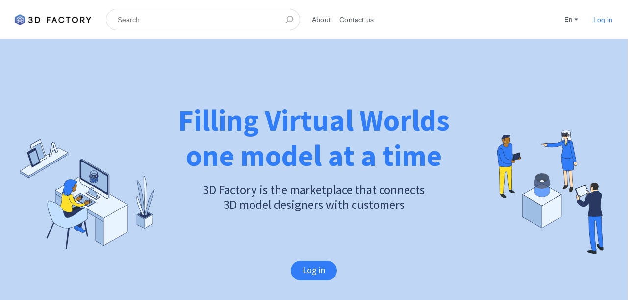

--- FILE ---
content_type: text/html; charset=utf-8
request_url: https://factory.augment.com/
body_size: 7644
content:
<!DOCTYPE html>
<!--[if lt IE 7]> <html lang="en" class="no-js oldie ie6"> <![endif]-->
<!--[if IE 7 ]> <html lang="en" class="no-js oldie ie7"> <![endif]-->
<!--[if IE 8 ]> <html lang="en" class="no-js oldie ie8"> <![endif]-->
<!--[if (gt IE 8)|!(IE)]><!--> <html lang="en" class="no-js"> <!--<![endif]-->
<head>
<meta charset='utf-8'>
<script>
  function onDocumentReady(fn) {
    if (document.attachEvent ? document.readyState === "complete" : document.readyState !== "loading"){
      fn();
    } else {
      document.addEventListener('DOMContentLoaded', fn);
    }
  };
</script>
<script defer data-domain="factory.augment.com" src="https://plausible.io/js/script.js"></script>

<script type="text/javascript">
 (function(exports) {
   exports.ampClient = {
     logEvent: function(eventType, eventProperties, opt_callback) {
         // No-op
         opt_callback();
     }
   }
 })(window);

</script>


<script>
if (typeof onDocumentReady === 'undefined') { onDocumentReady = function() {}; }
window.ST = window.ST || {};

(function(i,s,o,g,r,a,m){i['GoogleAnalyticsObject']=r;i[r]=i[r]||function(){
(i[r].q=i[r].q||[]).push(arguments)},i[r].l=1*new Date();a=s.createElement(o),
m=s.getElementsByTagName(o)[0];a.async=1;a.src=g;m.parentNode.insertBefore(a,m)
})(window,document,'script','//www.google-analytics.com/analytics.js','gaCustomer');

(function(){
  var communityGaKey = "UA-22473341-7";
  var communityCookieDomain = "augment.com";

  gaCustomer('create', communityGaKey, 'auto', {'legacyCookieDomain': communityCookieDomain, 'allowLinker': true});
  gaCustomer('send', 'pageview');
})();

ST.secondaryAnalyticsInUse = true;

ST.customerReportEvent = function(category, action, opt_label) {
  if (typeof gaCustomer === 'function'){
    gaCustomer('send', 'event', category, action, opt_label);
  }
};

onDocumentReady(function() {
  ST.analytics.initGoogleAnalytic();
});


</script>


<style>
  @import url(//fonts.googleapis.com/css?family=Source+Sans+Pro:400,600,700&subset=latin-ext);
</style>
<meta content='width=device-width, initial-scale=1.0, user-scalable=no' name='viewport'>
<meta content='website' property='og:type'>
<meta content='en' http-equiv='content-language'>
<meta content='summary' name='twitter:card'>
<!-- Additional meta tags for SEO, etc. -->
<link href='/?page=2' rel='next'>

<title>3D Factory - Filling Virtual Worlds one model at a time</title>
<meta content='3D Factory - Filling Virtual Worlds one model at a time' property='og:title'>
<meta content='3D Factory - Filling Virtual Worlds one model at a time' name='twitter:title'>
<meta content='3D Factory' name='author'>
<meta content='filling, virtual, worlds, model, time' name='keywords'>
<meta content='http://factory.augment.com/' property='og:url'>
<meta content='http://factory.augment.com' name='identifier-url'>
<meta content='3D Factory' name='copyright'>
<meta content='http://factory.augment.com/' name='twitter:url'>
<meta content='3D Factory' property='og:site_name'>
<meta content='3D Factory is the marketplace that connects 3D model designers with customers - Filling Virtual Worlds one model at a time' name='description'>
<meta content='3D Factory is the marketplace that connects 3D model designers with customers - Filling Virtual Worlds one model at a time' property='og:description'>
<meta content='3D Factory is the marketplace that connects 3D model designers with customers - Filling Virtual Worlds one model at a time' name='twitter:description'>
<meta content='https://factory.augment.com/images/communities/logos/1/original/3DFactory_Logo_VF.png?1553686680' property='og:image'>
<meta content='https://factory.augment.com/images/communities/logos/1/original/3DFactory_Logo_VF.png?1553686680' name='twitter:image'>
<link href='http://factory.augment.com/' rel='canonical'>
<meta content='en_US' property='og:locale'>
<!-- CSS -->
<link rel="stylesheet" media="screen" href="/assets/application-8c6efe047ede61d509d384fdd9ff82e7b661f0c3c5c50572b074f02155e6ca7b.css" />
<style>
  button,.button,.big-button,.inline-big-button,.tribe-actions,.marketplace-lander button.action-button,.noUi-connect,.pagination .current,.toggle-menu a:hover,.toggle-menu .toggle-menu-link:hover,.badge,.enabled-book-button,.disabled-book-button,.message-book-button,.listing-shape-delete-button { background: #317df8; }
  button:hover,.button:hover,.big-button:hover,.inline-big-button:hover,.tribe-actions a:hover,.marketplace-lander button.action-button:hover,.home-toolbar-button-group-button:hover,.home-toolbar-show-filters-button:hover,.enabled-book-button:hover,.disabled-book-button:hover,.message-book-button:hover,.listing-shape-delete-button:hover { background: #186df7; }
  button:active,.button:active,.big-button:active,.inline-big-button:active,.home-toolbar-button-group-button:active,.home-toolbar-show-filters-button:active,.enabled-book-button:active,.disabled-book-button:active,.message-book-button:active,.listing-shape-delete-button:active { background: #0860ee; }
  .feed-actions .request-link,.view-item .listing-icons a:hover,.pagination a,a,.checkbox-option-checkmark { color: #317df8; }
  .feed-actions .request-link:hover,a:hover { color: #0756d5; }
  .marketplace-lander figure.marketplace-cover { background-image: url("https://factory.augment.com/images/communities/cover_photos/1/hd_header/3DFactory_Illustrations_1920.png?1557831132"); }
  .marketplace-lander figure.marketplace-cover-small { background-image: url("https://factory.augment.com/images/communities/small_cover_photos/1/hd_header/3DFactory_Illustrations_1920_small.png?1557831132"); }
  .marketplace-lander .marketplace-lander-content-title { color: #317df8; }
  .marketplace-lander .marketplace-lander-content-description { color: #317df8; }
  .datepicker table tr td.active:hover,.datepicker table tr td.active:hover:hover,.datepicker table tr td.active.disabled:hover,.datepicker table tr td.active.disabled:hover:hover,.datepicker table tr td.active:focus,.datepicker table tr td.active:hover:focus,.datepicker table tr td.active.disabled:focus,.datepicker table tr td.active.disabled:hover:focus,.datepicker table tr td.active:active,.datepicker table tr td.active:hover:active,.datepicker table tr td.active.disabled:active,.datepicker table tr td.active.disabled:hover:active,.datepicker table tr td.active.active,.datepicker table tr td.active:hover.active,.datepicker table tr td.active.disabled.active,.datepicker table tr td.active.disabled:hover.active,.open .dropdown-toggle.datepicker table tr td.active,.open .dropdown-toggle.datepicker table tr td.active:hover,.open .dropdown-toggle.datepicker table tr td.active.disabled,.open .dropdown-toggle.datepicker table tr td.active.disabled:hover,.datepicker table tr td.day.range,.datepicker table tr td.day.selected { background-color: #317df8; }
  .datepicker table tr td.day:hover,.datepicker table tr td.day.range:hover,.datepicker table tr td.day.range:hover:hover,.datepicker table tr td.day.selected:hover,.datepicker table tr td.day.selected:hover:hover { background-color: #186df7; }
  a:active { color: #0642a4; }
  .toggle-menu a.login-form:hover,.toggle-menu .toggle-menu-item.login-form:hover,.toggle-menu .login-form.toggle-menu-title:hover { color: #94bbfb; }
  .new-listing-link { background: #2ab865; }
  .new-listing-link:hover { background: #25a35a; }
  .new-listing-link:active { background: #218e4e; }
  .header-wide-logo { background-image: url("https://factory.augment.com/images/communities/wide_logos/1/header/3DFactory_Logo_VF.png?1553686681"); }
  .header-square-logo { background-image: url("https://factory.augment.com/images/communities/logos/1/header_icon/3DFactory_Logo_VF.png?1553686680"); }
  .home-toolbar-button-group-button.selected,.home-toolbar-show-filters-button.selected { background-color: #317df8; border-color: #0860ee; }
  @media (min-width: 48em) {
  .feed-actions .request-link,.view-item .button,.view-profile .button,.view-profile .add-profile-picture-link { background: #317df8; }
  .feed-actions .request-link:hover,.view-item .button:hover,.view-profile .button:hover { background: #186df7; }
  .feed-actions .request-link:active,.view-item .button:active,.view-profile .button:active,.view-profile .add-profile-picture-link:hover { background: #0860ee; }
  .feed-map-link a.map-link:hover { color: #317df8; }
  }
  @media (-webkit-min-device-pixel-ratio: 1.5) {
  .header-wide-logo { background-image: url("https://factory.augment.com/images/communities/wide_logos/1/header_highres/3DFactory_Logo_VF.png?1553686681"); }
  .header-square-logo { background-image: url("https://factory.augment.com/images/communities/logos/1/header_icon_highres/3DFactory_Logo_VF.png?1553686680"); }
  }
  @media (min-resolution: 144dpi) {
  .header-wide-logo { background-image: url("https://factory.augment.com/images/communities/wide_logos/1/header_highres/3DFactory_Logo_VF.png?1553686681"); }
  .header-square-logo { background-image: url("https://factory.augment.com/images/communities/logos/1/header_icon_highres/3DFactory_Logo_VF.png?1553686680"); }
  }
</style>

<link rel="stylesheet" media="screen" href="/assets/app-bundle-e530448d2de970c7c909e7ff913a75a0e990b7cc4e6ffb252a7b32061b2391aa.css" />
<!-- Modernizr, in the head tag, right after stylesheets, for best performance: -->
<script src="/assets/modernizr.min-5c1e9f6378cc67dc4a9f48d9f56f6ca75f49f4d80d00d649214be87ab84a0edc.js"></script>
<!-- Detect if JS is enabled. duplicate of what Modernizr is doing, but we plan to get rid of Modernizr at some point. -->
<script>
  document.documentElement.className += ' js-enabled';
</script>
<!-- Android pre Jellybean has an ugly bug, which prevents font-size 0 technique from -->
<!-- removing the spaces between inline-blocks. Remove this piece of code when pre Jellybean becomes unsupported -->
<script>
  Modernizr.addTest('androidPreJellybean', function(){
    var ua = navigator.userAgent;
    if( ua.indexOf("Android") >= 0 ) {
      var androidversion = parseFloat(ua.slice(ua.indexOf("Android")+8));
      return androidversion < 4.1
    }
  });
</script>
<meta name="csrf-param" content="authenticity_token" />
<meta name="csrf-token" content="i36SKl8Yx74Ga1zy45ndycltsJVI4lNDahr7552/md2gaecKi9TPbH8mrIWnq/8txMTc3v3lHXw25njr19BDeA==" />
<link href='https://factory.augment.com/images/communities/logos/1/original/3DFactory_Logo_VF.png?1553686680' rel='image_src'>
<link href='https://factory.augment.com/images/communities/favicons/1/favicon/3DFactory_Logo_Favicon.png?1553686681' rel='shortcut icon'>
<link href='https://factory.augment.com/images/communities/logos/1/apple_touch/3DFactory_Logo_VF.png?1553686680' rel='apple-touch-icon-precomposed'>
<link rel="alternate" type="application/atom+xml" title="ATOM" href="https://factory.augment.com/listings.atom?locale=en" />


<meta content='JUqB3tYmezYEJNAkw8MUdmIocAGztY85eaoNKBD5j0Q' name='google-site-verification'>
</head>

<body class='homepage_index'>
<div id='sidewinder-wrapper'>
<script type="application/json" id="js-react-on-rails-context">{"railsEnv":"production","inMailer":false,"i18nLocale":"en","i18nDefaultLocale":"en","rorVersion":"13.0.2","rorPro":false,"href":"https://factory.augment.com/","location":"/","scheme":"https","host":"factory.augment.com","port":null,"pathname":"/","search":null,"httpAcceptLanguage":null,"marketplaceId":1,"loggedInUsername":null,"marketplace_color1":"#317df8","marketplace_color2":"#2ab865","marketplace_slogan_color":"#317df8","marketplace_description_color":"#317df8","serverSide":false}</script>

<noscript>
<div class='noscript-padding'>
</div>
</noscript>
<div id="topbar-container"><div class="Topbar Topbar__topbar__UBtC4" data-reactroot=""><div class="Topbar__topbarMobileMenu__0xBs8 MenuMobile MenuMobile__menuMobile__pX0s9 Topbar__topbarMobileMenu__0xBs8" tabindex="0"><div style="background-color:#317df8" class="MenuMobile_overlay MenuMobile__overlay__ye19B"></div><div class="MenuLabelMobile MenuMobile__menuLabelMobile__TGr1M "><span class="MenuMobile__menuLabelMobileIcon__nxvOk" title="Menu"><svg width="18" height="12" viewBox="18 19 18 12" xmlns="http://www.w3.org/2000/svg"><g fill="#34495E" fill-rule="evenodd" transform="translate(18 19)"><rect width="18" height="2" rx="1"/><rect y="5" width="18" height="2" rx="1"/><rect y="10" width="18" height="2" rx="1"/></g></svg></span></div><div class="OffScreenMenu MenuMobile__offScreenMenu__yBv7H"><div class="OffScreenMenu_scrollpane MenuMobile__scrollPane__oKsAS"><div class="OffScreenMenu_header MenuMobile__offScreenHeader__wLMgX"><div class="LoginLinks LoginLinks__links__HFkJk"><a class="Link__link__AQrUe LoginLinks__link__zyVuS" href="/en/login" style="color:#317df8">Log in</a></div></div><div class="OffScreenMenu_main MenuMobile__offScreenMain__9AtNX"><div class="MenuSection MenuMobile__menuSection__75xA3"><div class="MenuSection_title MenuMobile__menuSectionTitle__0JYQj">Menu</div><div class="MenuItem MenuItem__menuitem__4CdjD  MenuMobile__menuSectionMenuItem__gKx6-"><span class="MenuItem__activeIndicator__-y9VY" style="background-color:#317df8"></span><a class="MenuItem_link MenuItem__menuitemLink__r3wQC MenuMobile__menuSectionMenuItemLink__ukYor" href="/" style="color:#4a4a4a">Home</a></div><div class="MenuItem MenuItem__menuitem__4CdjD  MenuMobile__menuSectionMenuItem__gKx6-"><a class="MenuItem_link MenuItem__menuitemLink__r3wQC MenuMobile__menuSectionMenuItemLink__ukYor" href="/infos/about" style="color:#317df8">About</a></div><div class="MenuItem MenuItem__menuitem__4CdjD  MenuMobile__menuSectionMenuItem__gKx6-"><a class="MenuItem_link MenuItem__menuitemLink__r3wQC MenuMobile__menuSectionMenuItemLink__ukYor" href="/user_feedbacks/new" style="color:#317df8">Contact us</a></div></div></div><div class="OffScreenMenu_footer MenuMobile__offScreenFooter__dgmYQ"><div class="MobileMenu_languages MenuMobile__languages__90o6n"><div class="MenuSection_title MenuMobile__menuSectionTitle__0JYQj"><span class="MenuMobile__menuSectionIcon__Z3LD9"><svg width="16" height="16" viewBox="24 23 16 16" xmlns="http://www.w3.org/2000/svg"><g fill="none" fill-rule="evenodd" stroke="#B2B2B2"><path d="M38.708 30.975a6.73 6.73 0 0 1-6.727 6.733c-3.715 0-6.69-3.135-6.69-6.854 0-3.621 2.841-6.412 6.42-6.556a6.67 6.67 0 0 1 6.997 6.677zM31.711 24.297c-3.5 3.792-3.5 8.739 0 13.405M32.295 24.298c3.5 3.791 3.5 8.736 0 13.403M26.166 34.195H37.87M26.403 27.195h11.12M25.292 30.695h13.38"/></g></svg></span>Language</div><div class="LanguagesMobile_languageList MenuMobile__languageList__6l3zP"><div class="LanguagesMobile_languageLink MenuMobile__languageLink__yYSZy"><a class="Link__link__AQrUe" href="/en/" style="color:#4a4a4a">English</a></div><div class="LanguagesMobile_languageLink MenuMobile__languageLink__yYSZy"><a class="Link__link__AQrUe" href="/fr/" style="color:#317df8">Français</a></div></div></div></div></div></div></div><a class="Logo Topbar__topbarLogo__bQsYz Logo__logo__fyo85" href="/" style="color:#317df8"><img src="https://factory.augment.com/images/communities/wide_logos/1/header/3DFactory_Logo_VF.png?1553686681" alt="3D Factory" class="Logo__logoImage__xhyO0" srcSet="https://factory.augment.com/images/communities/wide_logos/1/header_highres/3DFactory_Logo_VF.png?1553686681 2x"/></a><div class="Topbar__topbarMediumSpacer__RY7gV"></div><div class="SearchBar__root__O26S7"><button class="SearchBar__mobileToggle__BWfr1"><div><svg width="17" height="17" viewBox="336 14 17 17" xmlns="http://www.w3.org/2000/svg"><g opacity=".7" fill="none" fill-rule="evenodd" transform="matrix(-1 0 0 1 352 15)" stroke-linecap="round" stroke-linejoin="round" stroke-width="1.5"><path d="M11 11l3.494 3.494"/><circle cx="6" cy="6" r="6"/></g></svg>
</div><span class="SearchBar__mobileToggleArrow__Fkp9U" style="border-bottom-color:transparent"></span></button><form style="background-color:transparent" class="SearchBar__form__f1wSh"><input type="search" class="SearchBar__keywordInput__+ZStM" placeholder="Search"/><button type="submit" class="SearchBar__searchButton__NLyPt" style="background-color:transparent"><svg width="17" height="17" viewBox="336 14 17 17" xmlns="http://www.w3.org/2000/svg"><g opacity=".7" fill="none" fill-rule="evenodd" transform="matrix(-1 0 0 1 352 15)" stroke-linecap="round" stroke-linejoin="round" stroke-width="1.5"><path d="M11 11l3.494 3.494"/><circle cx="6" cy="6" r="6"/></g></svg>
</button><span class="SearchBar__focusContainer__Jsi54"></span></form></div><div class="Topbar__topbarMenuSpacer__MObpw"><div class="MenuPriority MenuPriority__menuPriority__u9X8Z MenuPriority__noPriorityLinks__q8MwC"><div class="MenuPriority__priorityLinks__df4yT" style="position:absolute;top:-2000px;left:-2000px;width:100%"><a data-pid="About 0" class="MenuPriority__priorityLink__eQywZ" href="/infos/about">About</a><a data-pid="Contact us 1" class="MenuPriority__priorityLink__eQywZ" href="/user_feedbacks/new">Contact us</a></div><div class="MenuPriority__hiddenLinks__dAo-r Menu Menu__menu__kPNhE Menu__openOnHover__9dS7x" tabindex="0"><div class="MenuLabel Menu__menuLabel__kGzsK "><span class="Menu__menuLabelIcon__DylNT"><svg width="16" height="10" viewBox="18 19 18 12" xmlns="http://www.w3.org/2000/svg"><g fill="#34495E" fill-rule="evenodd" transform="translate(18 19)"><rect width="18" height="2" rx="1"/><rect y="5" width="18" height="2" rx="1"/><rect y="10" width="18" height="2" rx="1"/></g></svg></span>Menu</div><div class="MenuContent Menu__menuContent__CMXLV Menu__transitionDelay__gi2cV"><div class="Menu__menuContentArrowBelow__xFY1n" style="left:25px"></div><div class="Menu__menuContentArrowTop__tI-ZD" style="left:25px"></div><div class="MenuItem MenuItem__menuitem__4CdjD  "><span class="MenuItem__activeIndicator__-y9VY" style="background-color:#317df8"></span><a class="MenuItem_link MenuItem__menuitemLink__r3wQC " href="/">Home</a></div><div class="MenuItem MenuItem__menuitem__4CdjD  "><a class="MenuItem_link MenuItem__menuitemLink__r3wQC " href="/infos/about">About</a></div><div class="MenuItem MenuItem__menuitem__4CdjD  "><a class="MenuItem_link MenuItem__menuitemLink__r3wQC " href="/user_feedbacks/new">Contact us</a></div></div></div></div></div><div class="Topbar__topbarMenu__f8zW8 Menu Menu__menu__kPNhE Menu__openOnHover__9dS7x" tabindex="0"><div class="menu__label Menu__menuLabel__kGzsK Topbar__topbarLanguageMenuLabel__zV0dN">en<span class="Menu__menuLabelDropdownIconOpen__bUF0F Menu__menuLabelDropdownIcon__JdXjq"><svg width="8" height="10" viewBox="19 4 8 8" xmlns="http://www.w3.org/2000/svg"><path d="M19.615 9.793l2.995-3.134a.56.56 0 0 1 .781 0l2.994 3.134c.27.283.035.707-.39.707h-5.989c-.426 0-.66-.424-.39-.707" fill="#525961" fill-rule="evenodd"/></svg></span><span class="Menu__menuLabelDropdownIconClosed__nkuds Menu__menuLabelDropdownIcon__JdXjq"><svg width="8" height="10" viewBox="37 5 8 8" xmlns="http://www.w3.org/2000/svg"><path d="M44.385 8.207l-2.995 3.134a.56.56 0 0 1-.781 0l-2.994-3.134c-.27-.283-.035-.707.39-.707h5.989c.426 0 .66.424.39.707" fill="#505A66" fill-rule="evenodd"/></svg></span></div><div class="MenuContent Menu__menuContent__CMXLV Menu__transitionDelay__gi2cV"><div class="Menu__menuContentArrowBelow__xFY1n" style="left:25px"></div><div class="Menu__menuContentArrowTop__tI-ZD" style="left:25px"></div><div class="MenuItem MenuItem__menuitem__4CdjD  "><span class="MenuItem__activeIndicator__-y9VY" style="background-color:#317df8"></span><a class="MenuItem_link MenuItem__menuitemLink__r3wQC " href="/en/">English</a></div><div class="MenuItem MenuItem__menuitem__4CdjD  "><a class="MenuItem_link MenuItem__menuitemLink__r3wQC " href="/fr/">Français</a></div></div></div><div class="LoginLinks LoginLinks__links__HFkJk Topbar__topbarLinks__WYOkO"><a class="Link__link__AQrUe LoginLinks__link__zyVuS" href="/en/login" style="color:#317df8">Log in</a></div></div></div>
      <script type="application/json" class="js-react-on-rails-component" data-component-name="TopbarApp" data-dom-id="topbar-container">{"logo":{"href":"/","text":"3D Factory","image":"https://factory.augment.com/images/communities/wide_logos/1/header/3DFactory_Logo_VF.png?1553686681","image_highres":"https://factory.augment.com/images/communities/wide_logos/1/header_highres/3DFactory_Logo_VF.png?1553686681"},"search":{"search_placeholder":"Search","mode":"keyword"},"search_path":"/","menu":{"links":[{"link":"/","title":"Home","priority":-1},{"link":"/infos/about","title":"About","priority":0},{"link":"/user_feedbacks/new","title":"Contact us","priority":1}],"limit_priority_links":-1},"locales":{"current_locale_ident":"en","current_locale":"en","available_locales":[{"locale_name":"English","locale_ident":"en","change_locale_uri":"/en/"},{"locale_name":"Français","locale_ident":"fr","change_locale_uri":"/fr/"}]},"avatarDropdown":{"avatar":{"image":null,"givenName":"Removed user","familyName":null}},"i18n":{"locale":"en","defaultLocale":"en"},"marketplace":{"marketplace_color1":"#317df8","location":"/"},"user":{"loggedInUsername":null,"isAdmin":false},"unReadMessagesCount":0}</script>
      

<form id='homepage-filters' method='get'>
<input type="hidden" name="view" id="view" value="grid" autocomplete="off" />
<section class='marketplace-lander'>
<div class='coverimage'>
<figure class='marketplace-cover fluidratio'>
<div class='lander-content marketplace-lander-content'>
<h1 class='marketplace-lander-content-title'>Filling Virtual Worlds one model at a time</h1>
<p class='marketplace-lander-content-description'>3D Factory is the marketplace that connects 3D model designers with customers</p>
<div class='search-form'>
<a class='inline-big-button rounded banner-btn' href='/en/login'>
Log in
</a>
</div>

</div>
</figure>
</div>
</section>
<article class='page-content'>
<div class='wrapper'>

<div class='community-customization-wrapper'>
&nbsp;&nbsp;
</div>

</div>
</article>

</form>
<div id="fb-root"></div>
<script>
window.fbAsyncInit = function() {
<!-- / init the FB JS SDK -->
FB.init({
appId      : '', // Community App ID if availble or else the one from the app dashboard
channelUrl : '//factory.augment.com/channel.html', // Channel file for x-domain comms
status     : false,                                 // Check Facebook Login status
xfbml      : true,                                  // Look for social plugins on the page
version    : 'v2.8'
});
<!-- / Additional initialization code such as adding Event Listeners goes here -->
};
<!-- / Load the SDK asynchronously -->
(function(d, s, id){
var js, fjs = d.getElementsByTagName(s)[0];
if (d.getElementById(id)) {return;}
js = d.createElement(s); js.id = id;
js.src = "//connect.facebook.net/en_US/sdk.js";
fjs.parentNode.insertBefore(js, fjs);
}(document, 'script', 'facebook-jssdk'));
</script>

<script>
  window.I18n = {};
</script>
<script src="/assets/i18n/en-faaaf88c62bd77c0e20a56fe23989b89e62fb2f8a0ed9e64b7f3530525b62d07.js"></script>
<script src="/assets/application-7fbf7f27e2215bae8927efab171fe58ee0132b49c2222d0e57bc59ddc773e5b6.js"></script>
<script>
  window.ST.jsonTranslations = {
    "please_wait": "Please wait...",
    "validation_messages": {
      "accept": "The image file must be either in GIF, JPG or PNG format.",
      "creditcard": "Please enter a valid credit card number.",
      "date": "Please enter a valid date.",
      "dateISO": "Please enter a valid date (ISO).",
      "digits": "Please enter only digits.",
      "email": "Please enter a valid email address.",
      "equalTo": "Please enter the same value again.",
      "max": "Please enter a value less than or equal to {0}.",
      "maxlength": "Please enter no more than {0} characters.",
      "min": "Please enter a value greater than or equal to {0}.",
      "minlength": "Please enter at least {0} characters.",
      "number": "Please enter a valid number.",
      "range": "Please enter a value between {0} and {1}.",
      "rangelength": "Please enter a value between {0} and {1} characters long.",
      "remote": "Please fix this field.",
      "required": "This field is required.",
      "url": "Please enter a valid URL.",
      "address_validator": "The location was not found.",
      "money": "You need to insert a valid monetary value.",
      "night_selected": "You need to select at least one night",
      "availability_range": "The selected range includes dates that are not available",
      "min_bound": "Please enter a value less than max value ({0})",
      "max_bound": "Please enter a value more than min value ({0})",
      "number_no_decimals": "Please enter a whole number",
      "number_decimals": "Please enter a valid number with either dot (.) or comma (,) as a decimal separator"
    }
  }
</script>
<script>
  $(function() {
    if ('touchAction' in document.body.style) {
      document.body.style.touchAction = 'manipulation';
    } else {
      window.FastClick.attach(document.body, { excludeNode: '^pac-'} );
    }
  });
</script>

<script>
  $(document).ready(function() { initialize_defaults("en"); initialize_homepage();
   });
</script>
<script>
  (function() {
    ST.analytics.init({
      analyticsData: {"community_ident":"factory","community_uuid":"e365dd64-1f48-11e8-bbf8-061719d9cbdc","community_id":1,"community_admin_email":null,"user_id":null,"user_uuid":"","user_is_admin":null,"user_email":"null","user_name":"null","user_hash":"null","feature_flags":["topbar_v1"],"plan_status":"active","plan_member_limit":"null","plan_created_at":1768801619,"plan_updated_at":1768801619,"plan_expires_at":null,"plan_features":"deletable, admin_email, whitelabel","identity_information":"null"},
      events: null,
      logout: null
    });
  })();
</script>

<noscript>
<div class='noscript'>
<div class='wrapper'>
<h2>Javascript is disabled in your browser</h2>
<p>3D Factory does not work properly without javascript. Try to enable javascript from your browser&#39;s preferences and then reload this page again.</p>
</div>
</div>
</noscript>

</div>
<script data-augment-config='{ "id": "d608113b6e8666bb787aadf0235f94a8967ad9f2c8accb3c14d58a23fe11c4bf", "key": "eb0b1fbd3fbc9437d4185a3053731e22da774485a260972886fd5cb97de9802c" }' src="https://cdn.augment.com/web-sdk/1.5/snippet.js"></script>

</body>


--- FILE ---
content_type: text/css
request_url: https://factory.augment.com/assets/app-bundle-e530448d2de970c7c909e7ff913a75a0e990b7cc4e6ffb252a7b32061b2391aa.css
body_size: 63494
content:
.OnboardingTopBar__topbarContainer__Bm\+ae{width:100%;color:white;padding-top:1.2em;padding-bottom:1.2em;background-image:-webkit-gradient(linear, left top, right top, from(#59b3a2), to(#59a5b3));background-image:linear-gradient(90deg, #59b3a2 0%, #59a5b3 100%);-webkit-box-shadow:0px 5px 8px 0px rgba(0,0,0,0.06);box-shadow:0px 5px 8px 0px rgba(0,0,0,0.06)}.OnboardingTopBar__topbar__\+wVYD{display:-webkit-box;display:-webkit-flex;display:flex;-webkit-box-pack:justify;-webkit-justify-content:space-between;justify-content:space-between;-webkit-box-align:center;-webkit-align-items:center;align-items:center;max-width:63em;margin:0 auto;padding-left:0.75em;padding-right:0.75em;position:relative}.OnboardingTopBar__progressLabel__TQ5Fe{display:inline-block;font-weight:600;font-family:sans-serif;font-size:16px;-webkit-flex-shrink:0;flex-shrink:0;margin-right:0.5em;color:#fff}.OnboardingTopBar__progressLabel__TQ5Fe:hover{color:white}.OnboardingTopBar__progressLabelPercentage__VN4R9{font-size:21px;margin-left:0.3em}.OnboardingTopBar__progressBar__8-I7X{background-color:#b8eae1;-webkit-box-shadow:0px 5px 8px 0px rgba(0,0,0,0.06);box-shadow:0px 5px 8px 0px rgba(0,0,0,0.06);height:100%;border-radius:0.5em;-webkit-transition:width 2s;transition:width 2s}@media (max-width: 600px){.OnboardingTopBar__progressBarBackground__gsq4c{display:none}}.OnboardingTopBar__progressBarBackground__gsq4c{display:inline-block;background-color:#4c988a;-webkit-box-shadow:inset 0 3px 8px 0 rgba(0,0,0,0.17);box-shadow:inset 0 3px 8px 0 rgba(0,0,0,0.17);height:1em;position:relative;border-radius:0.5em;-webkit-box-flex:1;-webkit-flex-grow:1;flex-grow:1;margin-left:1.5em;margin-right:2.8em}.OnboardingTopBar__nextContainer__qiw4f{display:inline-block;margin-left:0.5em;-webkit-flex-shrink:0;flex-shrink:0}.OnboardingTopBar__nextLabel__AWLzZ{display:inline-block;margin-right:0.7em}.OnboardingTopBar__nextButton__cC-jc{display:inline-block;font-weight:600;padding:0.6em 1em;border:1px solid rgba(255,255,255,0.5);border-radius:5px;text-decoration:none;color:#fff}.OnboardingTopBar__nextButton__cC-jc:hover{color:white;border:1px solid #fff}.Topbar__topbar__UBtC4{display:-webkit-box;display:-webkit-flex;display:flex;-webkit-box-orient:horizontal;-webkit-box-direction:normal;-webkit-flex-direction:row;flex-direction:row;height:50px;padding:0 1px 0 0;-webkit-flex-wrap:nowrap;flex-wrap:nowrap;-webkit-box-pack:justify;-webkit-justify-content:space-between;justify-content:space-between;-webkit-box-align:center;-webkit-align-items:center;align-items:center;background:white;border-bottom:1px solid rgba(0,0,50,0.1);font-size:14px;font-family:'Proxima Nova Soft', Helvetica, sans}@media (min-width: 660px){.Topbar__topbar__UBtC4{height:60px;padding:0 24px 0 6px}}@media (min-width: 1201px){.Topbar__topbar__UBtC4{height:80px;padding:0 24px}}.Topbar__topbar__UBtC4{-webkit-box-sizing:border-box;box-sizing:border-box}.Topbar__topbar__UBtC4 *{-webkit-box-sizing:border-box;box-sizing:border-box}.Topbar__topbar__UBtC4 input[type='search']{-webkit-appearance:none}.Topbar__topbar__UBtC4 input[type='search']::-webkit-search-decoration,.Topbar__topbar__UBtC4 input[type='search']::-webkit-search-cancel-button,.Topbar__topbar__UBtC4 input[type='search']::-webkit-search-results-button,.Topbar__topbar__UBtC4 input[type='search']::-webkit-search-results-decoration{display:none}.Topbar__topbar__UBtC4 form,.Topbar__topbar__UBtC4 input,.Topbar__topbar__UBtC4 button,.Topbar__topbar__UBtC4 svg{font-family:'Proxima Nova Soft', Helvetica, sans}.Topbar__topbar__UBtC4 input{font-size:16px}@media (min-width: 1201px){.Topbar__topbar__UBtC4 input{font-size:14px}}.Topbar__topbar__UBtC4 button{border-radius:0}.Topbar__topbar__UBtC4 .Topbar__topbarLogo__bQsYz{max-height:32px;max-width:70%}@media (max-width: 320px){.Topbar__topbar__UBtC4 .Topbar__topbarLogo__bQsYz span{font-size:1.3rem}}@media (min-width: 660px){.Topbar__topbar__UBtC4 .Topbar__topbarLogo__bQsYz{min-width:168px;max-height:36px;max-width:38%}}@media (min-width: 1201px){.Topbar__topbar__UBtC4 .Topbar__topbarLogo__bQsYz{max-height:40px;max-width:18em}}.Topbar__topbar__UBtC4 .Topbar__textLogo__vN2lw{min-width:0}.Topbar__topbar__UBtC4 .Topbar__topbarMenu__f8zW8{display:none}.Topbar__topbar__UBtC4 .Topbar__topbarMobileMenu__0xBs8{display:block}.Topbar__topbar__UBtC4 .Topbar__notificationBadge__2nnR0{min-width:24px;height:24px;border-radius:12px;-webkit-box-shadow:none;box-shadow:none;margin-left:10px}.Topbar__topbar__UBtC4 .Topbar__notificationBadgeCount__N\+xUg{font-size:14px;padding-top:0}@media (min-width: 1201px){.Topbar__topbar__UBtC4 .Topbar__topbarMenu__f8zW8{display:block}.Topbar__topbar__UBtC4 .Topbar__topbarMobileMenu__0xBs8{display:none}}.Topbar__topbar__UBtC4 .Topbar__topbarLanguageMenuLabel__zV0dN{font-size:13px;padding:27.5px 0}@media (min-width: 660px){.Topbar__topbar__UBtC4>*{margin-right:18px}}@media (min-width: 1201px){.Topbar__topbar__UBtC4>*{margin-right:24px}}.Topbar__topbar__UBtC4>*:last-child{margin-right:0}.Topbar__topbar__UBtC4>.Topbar__topbarAvatarDropdown__mDSg0{padding:8px 0;font-family:'Proxima Nova Soft', Helvetica, sans;-webkit-align-self:flex-start;align-self:flex-start;display:none}@media (min-width: 660px){.Topbar__topbar__UBtC4>.Topbar__topbarAvatarDropdown__mDSg0{display:-webkit-box;display:-webkit-flex;display:flex;width:36px;padding:12px 0}}@media (min-width: 1201px){.Topbar__topbar__UBtC4>.Topbar__topbarAvatarDropdown__mDSg0{width:44px;padding:17.5px 0}}.Topbar__topbar__UBtC4>.Topbar__topbarListingButton__r1TIe{display:none}@media (min-width: 660px){.Topbar__topbar__UBtC4>.Topbar__topbarListingButton__r1TIe{display:inline-block}}.Topbar__topbarMenuSpacer__MObpw{display:none;margin:0}@media (min-width: 1201px){.Topbar__topbarMenuSpacer__MObpw{-webkit-box-flex:1;-webkit-flex-grow:1;flex-grow:1;display:block}}.Topbar__topbarMediumSpacer__RY7gV{display:none}@media (min-width: 660px){.Topbar__topbarMediumSpacer__RY7gV{display:block;-webkit-box-flex:1;-webkit-flex-grow:1;flex-grow:1}}@media (min-width: 1201px){.Topbar__topbarMediumSpacer__RY7gV{display:none}}.Topbar__topbarMobileSearchPlaceholder__rL45l{width:50px}@media (min-width: 660px){.Topbar__topbarMobileSearchPlaceholder__rL45l{display:none}}.Topbar__topbarMobileMenu__0xBs8{font-size:17px;margin-right:0}.Topbar__topbarAvatarDropdownPlaceholder__dlsgD{margin:8px 0;width:44px;height:44px;display:none}@media (min-width: 660px){.Topbar__topbarAvatarDropdownPlaceholder__dlsgD{display:inline;display:initial}}@media (min-width: 1201px){.Topbar__topbarAvatarDropdownPlaceholder__dlsgD{margin:17.5px 0}}.Topbar__topbarLinks__WYOkO{display:none}@media (min-width: 1201px){.Topbar__topbarLinks__WYOkO{display:block}}.AddNewListingButton__button__68All{position:relative;display:inline-block;font-family:'Proxima Nova Soft', Helvetica, sans;font-weight:600;letter-spacing:0.35px;border-radius:22px;overflow:hidden}.AddNewListingButton__button__68All:hover .AddNewListingButton__backgroundContainer__F9\+B7{filter:url('data:image/svg+xml;charset=utf-8,<svg xmlns="http://www.w3.org/2000/svg"><filter id="filter"><feComponentTransfer color-interpolation-filters="sRGB"><feFuncR type="linear" slope="0.8" /><feFuncG type="linear" slope="0.8" /><feFuncB type="linear" slope="0.8" /></feComponentTransfer></filter></svg>#filter');-webkit-filter:brightness(80%);filter:brightness(80%)}.AddNewListingButton__button__68All:active .AddNewListingButton__backgroundContainer__F9\+B7{filter:url('data:image/svg+xml;charset=utf-8,<svg xmlns="http://www.w3.org/2000/svg"><filter id="filter"><feComponentTransfer color-interpolation-filters="sRGB"><feFuncR type="linear" slope="0.7" /><feFuncG type="linear" slope="0.7" /><feFuncB type="linear" slope="0.7" /></feComponentTransfer></filter></svg>#filter');-webkit-filter:brightness(70%);filter:brightness(70%);-webkit-box-shadow:inset 0 5px 10px -5px rgba(0,0,0,0.5);box-shadow:inset 0 5px 10px -5px rgba(0,0,0,0.5)}.AddNewListingButton__backgroundContainer__F9\+B7{display:none;position:absolute;top:0;right:0;bottom:0;left:0;border-radius:22px;-webkit-transition:background-color 100ms ease-in, -webkit-filter 100ms ease-in;transition:background-color 100ms ease-in, -webkit-filter 100ms ease-in;transition:filter 100ms ease-in, background-color 100ms ease-in;transition:filter 100ms ease-in, background-color 100ms ease-in, -webkit-filter 100ms ease-in;will-change:filter}@media (min-width: 660px){.AddNewListingButton__responsiveLayout__dQv4u .AddNewListingButton__backgroundContainer__F9\+B7{display:block}}.AddNewListingButton__mobile__aC3Da,.AddNewListingButton__desktop__3h789{position:relative;padding:0 1.5em;max-width:15em;white-space:nowrap;overflow:hidden;text-overflow:ellipsis}.AddNewListingButton__mobile__aC3Da{height:36px;line-height:36px;display:block;-webkit-transition:-webkit-filter 100ms ease-in;transition:-webkit-filter 100ms ease-in;transition:filter 100ms ease-in;transition:filter 100ms ease-in,-webkit-filter 100ms ease-in}.AddNewListingButton__mobile__aC3Da:hover{filter:url('data:image/svg+xml;charset=utf-8,<svg xmlns="http://www.w3.org/2000/svg"><filter id="filter"><feComponentTransfer color-interpolation-filters="sRGB"><feFuncR type="linear" slope="0.8" /><feFuncG type="linear" slope="0.8" /><feFuncB type="linear" slope="0.8" /></feComponentTransfer></filter></svg>#filter');-webkit-filter:brightness(80%);filter:brightness(80%)}.AddNewListingButton__mobile__aC3Da:active{filter:url('data:image/svg+xml;charset=utf-8,<svg xmlns="http://www.w3.org/2000/svg"><filter id="filter"><feComponentTransfer color-interpolation-filters="sRGB"><feFuncR type="linear" slope="0.7" /><feFuncG type="linear" slope="0.7" /><feFuncB type="linear" slope="0.7" /></feComponentTransfer></filter></svg>#filter');-webkit-filter:brightness(70%);filter:brightness(70%)}@media (min-width: 660px){.AddNewListingButton__responsiveLayout__dQv4u .AddNewListingButton__mobile__aC3Da{display:none}}.AddNewListingButton__desktop__3h789{display:none;color:#fff;height:36px;line-height:35px}@media (min-width: 660px){.AddNewListingButton__responsiveLayout__dQv4u .AddNewListingButton__desktop__3h789{display:block}}@media (min-width: 1201px){.AddNewListingButton__desktop__3h789{height:44px;line-height:43px;font-size:14px}}.Logo__logo__fyo85{height:100%;display:-webkit-box;display:-webkit-flex;display:flex;-webkit-box-align:center;-webkit-align-items:center;align-items:center}.Logo__logoImage__xhyO0{height:100%}.Logo__logoText__-eeAV{font-size:1.75rem;letter-spacing:-0.03em;text-transform:uppercase;font-weight:800;width:100%;white-space:nowrap;overflow:hidden;text-overflow:ellipsis}.NotificationBadge__notificationBadge__QiAWf{display:-webkit-box;display:-webkit-flex;display:flex;-webkit-box-align:center;-webkit-align-items:center;align-items:center;min-width:18px;height:18px;border-radius:9px;background-color:#ff4e36;padding:0 3px;-webkit-box-shadow:0 2px 2px 0 rgba(0,0,0,0.4);box-shadow:0 2px 2px 0 rgba(0,0,0,0.4)}.NotificationBadge__notificationBadgeCount__iwg7p{text-align:center;width:100%;color:#fff;font-size:11px;padding-top:2px}@media (min-width: 660px){.NotificationBadge__notificationBadgeCount__iwg7p{font-size:11px;padding-top:2px}}@media (min-width: 1201px){.NotificationBadge__notificationBadgeCount__iwg7p{font-size:12px;padding-top:0}}.ProfileDropdown__box__gL69v{position:absolute;border:1px solid rgba(169,172,176,0.5);right:24px;display:-webkit-box;display:-webkit-flex;display:flex;-webkit-box-orient:vertical;-webkit-box-direction:normal;-webkit-flex-direction:column;flex-direction:column;background-color:white;-webkit-box-shadow:0 2px 4px 0 rgba(0,0,0,0.1);box-shadow:0 2px 4px 0 rgba(0,0,0,0.1);border-radius:3px;z-index:6;margin-top:calc(-18px - 1)}.ProfileDropdown__profileActions__lKDbc{display:-webkit-box;display:-webkit-flex;display:flex}.ProfileDropdown__profileAction__DNxJZ{width:8.6em;height:8.6em;border-right:1px solid rgba(169,172,176,0.5);display:-webkit-box;display:-webkit-flex;display:flex;-webkit-box-orient:vertical;-webkit-box-direction:normal;-webkit-flex-direction:column;flex-direction:column;-webkit-box-align:center;-webkit-align-items:center;align-items:center;-webkit-box-pack:center;-webkit-justify-content:center;justify-content:center;cursor:pointer;color:#525961;padding:0 0.69em;text-align:center}.ProfileDropdown__profileAction__DNxJZ:hover{background-color:#f9f9f9;color:#000}.ProfileDropdown__profileAction__DNxJZ:last-of-type{border-right:0}.ProfileDropdown__profileActionIconWrapper__fo8zn{position:relative;-webkit-flex-basis:60%;flex-basis:60%;display:-webkit-box;display:-webkit-flex;display:flex;-webkit-box-align:end;-webkit-align-items:flex-end;align-items:flex-end}.ProfileDropdown__notificationCount__BOusv{position:absolute;left:0;bottom:17px;width:100%;text-align:center;color:#fff;font-size:12px}.ProfileDropdown__profileActionLabel__hXXXc{-webkit-flex-basis:40%;flex-basis:40%;text-align:center;line-height:1.25em;max-width:100%;word-wrap:break-word}.ProfileDropdown__logoutArea__AWBUZ{border-top:1px solid rgba(169,172,176,0.5);padding:0.69em 1.15em;font-size:0.9285714285714286em}.ProfileDropdown__adminLink__FGrR4{display:inline-block;cursor:pointer}.ProfileDropdown__logoutLink__MqxST{float:right;cursor:pointer;color:#7a7d80}.ProfileDropdown__logoutLink__MqxST:hover{color:#000}.ProfileDropdown__rootArrowTop__grFs0,.ProfileDropdown__rootArrowBelow__jPu9a{bottom:100%;left:50%;border:solid transparent;content:' ';height:0;width:0;pointer-events:none;position:relative}.ProfileDropdown__rootArrowTop__grFs0{border-color:transparent;border-bottom-color:white;border-width:7px;margin-left:-7px;z-index:7;left:calc(4px + 1);top:0px}.ProfileDropdown__rootArrowBelow__jPu9a{border-color:transparent;border-bottom-color:rgba(169,172,176,0.5);border-width:9px;margin-left:-9px;top:-18px}.Avatar__avatar__slejU{border-radius:50%;height:100%}.Avatar__link__-s0KV{display:inline-block;height:100%;width:100%}.Avatar__textAvatar__Gnj-\+{width:100%;border-radius:50%;display:-webkit-box;display:-webkit-flex;display:flex;-webkit-box-pack:center;-webkit-justify-content:center;justify-content:center;-webkit-box-align:center;-webkit-align-items:center;align-items:center;color:#fff;background-color:#bec7d0}.AvatarDropdown__avatarDropdown__89u-G{display:-webkit-box;display:-webkit-flex;display:flex;-webkit-box-orient:vertical;-webkit-box-direction:normal;-webkit-flex-direction:column;flex-direction:column;-webkit-box-align:center;-webkit-align-items:center;align-items:center;-webkit-box-pack:start;-webkit-justify-content:flex-start;justify-content:flex-start;height:100%;width:100%}.AvatarDropdown__avatarDropdown__89u-G .AvatarDropdown__avatarProfileDropdown__nr6b5{visibility:hidden;margin-bottom:-32px}.AvatarDropdown__avatarDropdown__89u-G .AvatarDropdown__transitionDelay__RtEZK{-webkit-transition:visibility 0ms;transition:visibility 0ms;-webkit-transition-delay:300ms;transition-delay:300ms}.AvatarDropdown__avatarDropdown__89u-G.AvatarDropdown__openDropdown__dyP\+V .AvatarDropdown__avatarProfileDropdown__nr6b5,.AvatarDropdown__avatarDropdown__89u-G.AvatarDropdown__openOnHover__HuGu5:hover .AvatarDropdown__avatarProfileDropdown__nr6b5{visibility:visible;-webkit-transition-delay:0ms;transition-delay:0ms}.AvatarDropdown__avatarDropdown__89u-G .notification-background{display:none}.AvatarDropdown__avatarDropdown__89u-G:focus{outline:none}.AvatarDropdown__avatarWithNotifications__ZwmQ1{position:relative;height:100%;width:100%}.AvatarDropdown__hasNotifications__qIRaI .notification-background{display:block}.AvatarDropdown__notificationBadge__7LB7r{position:absolute}@media (min-width: 660px){.AvatarDropdown__notificationBadge__7LB7r{top:-5px;left:22px;min-width:18px;height:18px;border-radius:9px}}@media (min-width: 1201px){.AvatarDropdown__notificationBadge__7LB7r{top:-5px;left:28px;min-width:20px;height:20px;border-radius:10px}}.Link__link__AQrUe{-webkit-transition:all 100ms ease-in;transition:all 100ms ease-in}.Link__link__AQrUe:hover{filter:url('data:image/svg+xml;charset=utf-8,<svg xmlns="http://www.w3.org/2000/svg"><filter id="filter"><feComponentTransfer color-interpolation-filters="sRGB"><feFuncR type="linear" slope="0.8" /><feFuncG type="linear" slope="0.8" /><feFuncB type="linear" slope="0.8" /></feComponentTransfer></filter></svg>#filter');-webkit-filter:brightness(80%);filter:brightness(80%)}.LoginLinks__links__HFkJk{height:100%;font-family:'Proxima Nova Soft', Helvetica, sans}.LoginLinks__link__zyVuS{display:inline-block;height:100%;line-height:50px;padding:0 0.5em}@media (min-width: 660px){.LoginLinks__link__zyVuS{line-height:60px}}@media (min-width: 1201px){.LoginLinks__link__zyVuS{line-height:80px}}.Menu__menu__kPNhE{font-family:'Proxima Nova Soft', Helvetica, sans;cursor:default}.Menu__menu__kPNhE:focus,.Menu__menu__kPNhE :focus{outline:none;color:#000}.Menu__menu__kPNhE:focus .Menu__menuLabel__kGzsK,.Menu__menu__kPNhE.Menu__openMenu__L8BYN .Menu__menuLabel__kGzsK,.Menu__menu__kPNhE.Menu__openOnHover__9dS7x:hover .Menu__menuLabel__kGzsK{color:#000}.Menu__menu__kPNhE:focus .Menu__menuLabelIcon__DylNT g,.Menu__menu__kPNhE:focus .Menu__menuLabelDropdownIcon__JdXjq path,.Menu__menu__kPNhE.Menu__openMenu__L8BYN .Menu__menuLabelIcon__DylNT g,.Menu__menu__kPNhE.Menu__openMenu__L8BYN .Menu__menuLabelDropdownIcon__JdXjq path,.Menu__menu__kPNhE.Menu__openOnHover__9dS7x:hover .Menu__menuLabelIcon__DylNT g,.Menu__menu__kPNhE.Menu__openOnHover__9dS7x:hover .Menu__menuLabelDropdownIcon__JdXjq path{fill:#000}.Menu__menu__kPNhE.Menu__openMenu__L8BYN .Menu__menuContent__CMXLV,.Menu__menu__kPNhE.Menu__openOnHover__9dS7x:hover .Menu__menuContent__CMXLV{visibility:visible;-webkit-transition-delay:0ms;transition-delay:0ms}.Menu__menuLabel__kGzsK{display:inline-block;padding:27px 0;color:#525961;font-size:14px;line-height:1em;white-space:nowrap}.Menu__menuLabel__kGzsK::first-letter{text-transform:capitalize}.Menu__menuLabelIcon__DylNT{margin-right:0.35714285714285715em}.Menu__menuLabelDropdownIcon__JdXjq{margin-left:0.2857em}.Menu__menuLabelDropdownIconOpen__bUF0F{display:none}.Menu__menu__kPNhE.Menu__openMenu__L8BYN .Menu__menuLabelDropdownIconOpen__bUF0F,.Menu__menu__kPNhE.Menu__openOnHover__9dS7x:hover .Menu__menuLabelDropdownIconOpen__bUF0F{display:inline-block}.Menu__menuLabelDropdownIconClosed__nkuds{display:inline-block}.Menu__menu__kPNhE.Menu__openMenu__L8BYN .Menu__menuLabelDropdownIconClosed__nkuds,.Menu__menu__kPNhE.Menu__openOnHover__9dS7x:hover .Menu__menuLabelDropdownIconClosed__nkuds{display:none}.Menu__menuContent__CMXLV{visibility:hidden;z-index:5;background-color:white;border:1px solid rgba(169,172,176,0.5);border-radius:3px;position:absolute;-webkit-box-shadow:0px 2px 4px 0px rgba(0,0,0,0.1);box-shadow:0px 2px 4px 0px rgba(0,0,0,0.1)}.Menu__menuContent__CMXLV :nth-child(3){border-top-left-radius:3px}.Menu__menuContent__CMXLV :last-child{border-bottom-left-radius:3px}.Menu__transitionDelay__gi2cV{-webkit-transition:visibility 0ms;transition:visibility 0ms;-webkit-transition-delay:300ms;transition-delay:300ms}.Menu__menuContentArrowTop__tI-ZD,.Menu__menuContentArrowBelow__xFY1n{bottom:100%;left:50%;border:solid transparent;content:' ';height:0;width:0;position:absolute;pointer-events:none}.Menu__menuContentArrowTop__tI-ZD{border-color:transparent;border-bottom-color:white;border-width:7px;margin-left:-7px}.Menu__menuContentArrowBelow__xFY1n{border-color:transparent;border-bottom-color:rgba(169,172,176,0.5);border-width:9px;margin-left:-9px}.MenuItem__menuitem__4CdjD{position:relative;min-width:144px;list-style:none;border-bottom:1px solid rgba(169,172,176,0.5)}@media (min-width: 660px){.MenuItem__menuitem__4CdjD{font-size:16px}}.MenuItem__menuitem__4CdjD:last-child{border-bottom:0}.MenuItem__menuitemLink__r3wQC{display:inline-block;padding:0.9285714285714286em 1.7142857142857142em;color:#525961;width:100%;letter-spacing:0.09px}.MenuItem__menuitemLink__r3wQC:focus,.MenuItem__menuitemLink__r3wQC:hover{color:#000;background-color:rgba(169,172,176,0.07)}.MenuItem__activeIndicator__-y9VY{position:absolute;top:0;left:-1px;width:0.5em;height:100%;border-radius:inherit}.MenuMobile__menuMobile__pX0s9:focus,.MenuMobile__menuMobile__pX0s9 :focus{outline:none;color:#000}.MenuMobile__menuMobile__pX0s9:focus .MenuMobile__menuLabelMobile__TGr1M,.MenuMobile__menuMobile__pX0s9.MenuMobile__canvasOpen__h-mLJ .MenuMobile__menuLabelMobile__TGr1M{color:#000}.MenuMobile__menuMobile__pX0s9:focus .MenuMobile__menuLabelMobileIcon__nxvOk g,.MenuMobile__menuMobile__pX0s9.MenuMobile__canvasOpen__h-mLJ .MenuMobile__menuLabelMobileIcon__nxvOk g{fill:#000}.MenuMobile__menuLabelMobile__TGr1M{display:inline-block;padding:18px 18px;cursor:pointer;position:relative}.MenuMobile__menuLabelMobile__TGr1M .MenuMobile__notificationBadge__MXnob{position:absolute;top:12px;left:29px;min-width:18px;height:18px;border-radius:9px}@media (min-width: 660px){.MenuMobile__menuLabelMobile__TGr1M .MenuMobile__notificationBadge__MXnob{display:none}}.MenuMobile__overlay__ye19B{display:block;cursor:pointer;position:fixed;top:0;left:0;z-index:9;height:0;width:100vw;background-color:#000;opacity:0;-webkit-transition-duration:500ms;transition-duration:500ms;-webkit-transition-timing-function:cubic-bezier(0.4, 0, 0.2, 1);transition-timing-function:cubic-bezier(0.4, 0, 0.2, 1);-webkit-transition-property:opacity;transition-property:opacity}.MenuMobile__canvasOpen__h-mLJ .MenuMobile__overlay__ye19B{height:100vh;opacity:0.95}.MenuMobile__menuMobileOpen__rGUXE{overflow-y:hidden}@media (min-width: 1201px){.MenuMobile__menuMobileOpen__rGUXE{overflow-y:visible;overflow-y:initial}}.MenuMobile__offScreenMenu__yBv7H{display:-webkit-box;display:-webkit-flex;display:flex;width:288px;height:100%;max-height:100%;background-color:white;position:fixed;top:0;left:0;right:auto;z-index:10;overflow-x:hidden;overflow-y:auto;will-change:transform;-webkit-transform:translateX(-288px);transform:translateX(-288px);-webkit-transform-style:preserve-3d;transform-style:preserve-3d;-webkit-transition-duration:500ms;transition-duration:500ms;-webkit-transition-timing-function:cubic-bezier(0.4, 0, 0.2, 1);transition-timing-function:cubic-bezier(0.4, 0, 0.2, 1);-webkit-transition-property:-webkit-transform;transition-property:-webkit-transform;transition-property:transform;transition-property:transform, -webkit-transform}.MenuMobile__scrollPane__oKsAS{display:-webkit-box;display:-webkit-flex;display:flex;-webkit-box-orient:vertical;-webkit-box-direction:normal;-webkit-flex-direction:column;flex-direction:column;-webkit-flex-wrap:nowrap;flex-wrap:nowrap;width:100%;height:auto;min-height:100%;overflow-y:auto;-webkit-overflow-scrolling:touch}.MenuMobile__canvasOpen__h-mLJ .MenuMobile__offScreenMenu__yBv7H{-webkit-transform:translateX(0);transform:translateX(0);-webkit-box-shadow:10px 0 30px 0 rgba(0,0,0,0.15);box-shadow:10px 0 30px 0 rgba(0,0,0,0.15)}.MenuMobile__offScreenHeader__wLMgX{display:-webkit-box;display:-webkit-flex;display:flex;margin:0.5882352941176471em 0.9285714285714286em 0.5882352941176471em 1.411764705882353em;-webkit-flex-shrink:0;flex-shrink:0}@media (min-width: 660px){.MenuMobile__offScreenHeader__wLMgX{margin-left:2.25em}}.MenuMobile__offScreenHeader__wLMgX a:first-child{padding-left:0}.MenuMobile__avatarSpacer__D-2qL{height:44px;width:44px}.MenuMobile__offScreenHeaderNewListingButton__JQDcD span{height:44px;line-height:44px;padding:0 0 0 0.5em}.MenuMobile__offScreenMain__9AtNX{-webkit-box-flex:1;-webkit-flex-grow:1;flex-grow:1;-webkit-flex-shrink:0;flex-shrink:0}.MenuMobile__offScreenFooter__dgmYQ{background-color:#F7F7F7;margin-top:0.8235294117647058em}.MenuMobile__menuSection__75xA3{margin-bottom:0.9411764705882353em}@media (min-width: 660px){.MenuMobile__menuSection__75xA3{margin-bottom:1.6470588235294117em}}.MenuMobile__menuSection__75xA3 .MenuMobile__menuSectionMenuItem__gKx6-{border-bottom:0}.MenuMobile__menuSection__75xA3 .MenuMobile__menuSectionMenuItemLink__ukYor{padding:0.5882352941176471em 1.411764705882353em;letter-spacing:0;display:-webkit-box;display:-webkit-flex;display:flex;-webkit-box-pack:start;-webkit-justify-content:flex-start;justify-content:flex-start;-webkit-box-align:center;-webkit-align-items:center;align-items:center}@media (min-width: 660px){.MenuMobile__menuSection__75xA3 .MenuMobile__menuSectionMenuItemLink__ukYor{padding:0.5882352941176471em 2.25em}}.MenuMobile__menuSection__75xA3 .MenuMobile__menuSectionMenuItemLink__ukYor:focus,.MenuMobile__menuSection__75xA3 .MenuMobile__menuSectionMenuItemLink__ukYor:hover{color:#000;background-color:rgba(169,172,176,0.07)}.MenuMobile__menuSectionTitle__0JYQj{font-size:12px;position:relative;min-width:144px;list-style:none;display:-webkit-box;display:-webkit-flex;display:flex;-webkit-box-pack:start;-webkit-justify-content:flex-start;justify-content:flex-start;padding:0.8333333333333334em 2em;color:rgba(153,153,153,0.5);width:100%;letter-spacing:3px;text-transform:uppercase;font-weight:600}@media (min-width: 660px){.MenuMobile__menuSectionTitle__0JYQj{padding:0.8333333333333334em 3em}}.MenuMobile__menuSectionIcon__Z3LD9{margin-right:0.75em;display:-webkit-box;display:-webkit-flex;display:flex;-webkit-box-align:center;-webkit-align-items:center;align-items:center}.MenuMobile__languages__90o6n{font-size:15px;margin-top:0.9333333333333333em;padding-bottom:1.6em}@media (min-width: 660px){.MenuMobile__languages__90o6n{font-size:14px;margin-top:1.8571428571428572em;padding-bottom:2.5714285714285716em}}.MenuMobile__languageList__6l3zP{display:-webkit-box;display:-webkit-flex;display:flex;-webkit-flex-wrap:wrap;flex-wrap:wrap;-webkit-box-pack:justify;-webkit-justify-content:space-between;justify-content:space-between;margin-left:1.6em;margin-right:4.333333333333333em;margin-top:0.4em}.MenuMobile__languageList__6l3zP .MenuMobile__languageLink__yYSZy{padding-bottom:0.6666666666666666em;width:calc(50% - 0.33333em)}.MenuMobile__languageList__6l3zP .MenuMobile__languageLink__yYSZy:last-child{padding-bottom:0}.MenuMobile__languageList__6l3zP .MenuMobile__languageLink__yYSZy:nth-last-child(2):nth-child(odd){padding-bottom:0}@media (min-width: 660px){.MenuMobile__languageList__6l3zP{margin-left:2.5714285714285716em;margin-right:4.642857142857143em;margin-top:0.35714285714285715em}}.MenuPriority__menuPriority__u9X8Z{display:-webkit-box;display:-webkit-flex;display:flex;-webkit-box-align:center;-webkit-align-items:center;align-items:center}.js-enabled .MenuPriority__menuPriority__u9X8Z{visibility:hidden}.js-enabled .MenuPriority__menuPriority__u9X8Z.MenuPriority__noPriorityLinks__q8MwC,.js-enabled .MenuPriority__menuPriority__u9X8Z.MenuPriority__isMeasured__DEzDf{visibility:visible}.MenuPriority__priorityLinks__df4yT{overflow:hidden;width:0;height:60px;position:relative}.MenuPriority__priorityLink__eQywZ{display:inline-block;margin-right:18px;color:#525961;letter-spacing:0.22px;font-size:14px;line-height:60px;white-space:nowrap}.MenuPriority__priorityLink__eQywZ:focus,.MenuPriority__priorityLink__eQywZ:hover{color:#000;outline:none}.MenuPriority__hiddenLinks__dAo-r{z-index:2}.SearchBar__topLevelBody__BLX9B .pac-container[style]{min-width:15em !important}.SearchBar__root__O26S7{line-height:1em}.SearchBar__form__f1wSh{display:none;height:50px;position:absolute;left:0;right:0;top:auto;padding-left:1.13em;z-index:6;-webkit-transition:height 1s ease-in;transition:height 1s ease-in;font-size:16px}.SearchBar__mobileSearchOpen__K0iGY .SearchBar__form__f1wSh{display:-webkit-box;display:-webkit-flex;display:flex}@media (min-width: 1201px){.SearchBar__form__f1wSh{display:-webkit-inline-box;display:-webkit-inline-flex;display:inline-flex;position:relative;height:44px;width:326px;padding-left:1.715em;top:0;font-size:14px}}@media (min-width: 1270px){.SearchBar__form__f1wSh{width:396px}}.SearchBar__form__f1wSh:hover .SearchBar__focusContainer__Jsi54::before{border-color:#7a7d80}.SearchBar__form__f1wSh>*:focus ~ .SearchBar__focusContainer__Jsi54::before{border-color:#7a7d80}.SearchBar__focusContainer__Jsi54::before{display:none;content:'';position:absolute;top:0;left:0;right:0;bottom:0;border:1px solid rgba(169,172,176,0.5);z-index:5;-webkit-transition:border-color 0.1s ease-in;transition:border-color 0.1s ease-in}@media (min-width: 1201px){.SearchBar__focusContainer__Jsi54::before{display:block;border-radius:22px}}.SearchBar__keywordInput__\+ZStM,.SearchBar__locationInput__rbBnW{display:inline-block;width:0;margin:0.63em 0;padding:0;border:none;border-bottom:1px solid rgba(255,255,255,0.3);border-radius:0;color:#fff;font-weight:500;z-index:6;-webkit-box-flex:1;-webkit-flex-grow:1;flex-grow:1;-webkit-transition:flex-grow 0.25s ease-out, width 0.25s ease-out, color 0.1s ease-in, -webkit-box-flex 0.25s ease-out, -webkit-flex-grow 0.25s ease-out;transition:flex-grow 0.25s ease-out, width 0.25s ease-out, color 0.1s ease-in, -webkit-box-flex 0.25s ease-out, -webkit-flex-grow 0.25s ease-out;transition:flex-grow 0.25s ease-out, width 0.25s ease-out, color 0.1s ease-in;background-color:transparent;-webkit-font-smoothing:antialiased}.SearchBar__keywordInput__\+ZStM:focus,.SearchBar__locationInput__rbBnW:focus{outline:none;-webkit-box-flex:9;-webkit-flex-grow:9;flex-grow:9;border-color:#fff}@media (min-width: 1201px){.SearchBar__keywordInput__\+ZStM:focus,.SearchBar__locationInput__rbBnW:focus{-webkit-box-flex:1;-webkit-flex-grow:1;flex-grow:1}}.SearchBar__keywordInput__\+ZStM:only-of-type,.SearchBar__locationInput__rbBnW:only-of-type{width:100%;padding:0;margin-right:calc(50px + 1.13em)}@media (min-width: 1201px){.SearchBar__keywordInput__\+ZStM:only-of-type,.SearchBar__locationInput__rbBnW:only-of-type{margin-right:44px}.SearchBar__keywordInput__\+ZStM:only-of-type:focus,.SearchBar__locationInput__rbBnW:only-of-type:focus{margin-right:44px}}.SearchBar__keywordInput__\+ZStM:only-of-type:focus,.SearchBar__locationInput__rbBnW:only-of-type:focus{width:100%}.SearchBar__keywordInput__\+ZStM:only-of-type:focus ~ .SearchBar__searchButton__NLyPt,.SearchBar__locationInput__rbBnW:only-of-type:focus ~ .SearchBar__searchButton__NLyPt{-webkit-box-shadow:none;box-shadow:none}.SearchBar__keywordInput__\+ZStM::-webkit-input-placeholder,.SearchBar__locationInput__rbBnW::-webkit-input-placeholder{color:#FCFCFC}.SearchBar__keywordInput__\+ZStM::-moz-placeholder,.SearchBar__locationInput__rbBnW::-moz-placeholder{color:#FCFCFC}.SearchBar__keywordInput__\+ZStM::-ms-input-placeholder,.SearchBar__locationInput__rbBnW::-ms-input-placeholder{color:#FCFCFC}.SearchBar__keywordInput__\+ZStM::placeholder,.SearchBar__locationInput__rbBnW::placeholder{color:#FCFCFC}@media (min-width: 1201px){.SearchBar__keywordInput__\+ZStM,.SearchBar__locationInput__rbBnW{color:#7a7d80;margin:0.715em 0;border:none}.SearchBar__keywordInput__\+ZStM::-webkit-input-placeholder,.SearchBar__locationInput__rbBnW::-webkit-input-placeholder{color:#7a7d80;-webkit-transition:color 0.1s ease-in;transition:color 0.1s ease-in}.SearchBar__keywordInput__\+ZStM::-moz-placeholder,.SearchBar__locationInput__rbBnW::-moz-placeholder{color:#7a7d80;-webkit-transition:color 0.1s ease-in;transition:color 0.1s ease-in}.SearchBar__keywordInput__\+ZStM::-ms-input-placeholder,.SearchBar__locationInput__rbBnW::-ms-input-placeholder{color:#7a7d80;-webkit-transition:color 0.1s ease-in;transition:color 0.1s ease-in}.SearchBar__keywordInput__\+ZStM::placeholder,.SearchBar__locationInput__rbBnW::placeholder{color:#7a7d80;-webkit-transition:color 0.1s ease-in;transition:color 0.1s ease-in}.SearchBar__form__f1wSh:hover .SearchBar__keywordInput__\+ZStM,.SearchBar__form__f1wSh:hover .SearchBar__locationInput__rbBnW{color:#525961}.SearchBar__form__f1wSh:hover .SearchBar__keywordInput__\+ZStM::-webkit-input-placeholder,.SearchBar__form__f1wSh:hover .SearchBar__locationInput__rbBnW::-webkit-input-placeholder{color:#525961}.SearchBar__form__f1wSh:hover .SearchBar__keywordInput__\+ZStM::-moz-placeholder,.SearchBar__form__f1wSh:hover .SearchBar__locationInput__rbBnW::-moz-placeholder{color:#525961}.SearchBar__form__f1wSh:hover .SearchBar__keywordInput__\+ZStM::-ms-input-placeholder,.SearchBar__form__f1wSh:hover .SearchBar__locationInput__rbBnW::-ms-input-placeholder{color:#525961}.SearchBar__form__f1wSh:hover .SearchBar__keywordInput__\+ZStM::placeholder,.SearchBar__form__f1wSh:hover .SearchBar__locationInput__rbBnW::placeholder{color:#525961}.SearchBar__form__f1wSh:hover .SearchBar__keywordInput__\+ZStM:focus,.SearchBar__form__f1wSh:hover .SearchBar__locationInput__rbBnW:focus{color:#1c1e21}.SearchBar__keywordInput__\+ZStM:focus,.SearchBar__locationInput__rbBnW:focus{outline:none;color:#1c1e21}.SearchBar__keywordInput__\+ZStM:focus ~ .SearchBar__searchButton__NLyPt svg,.SearchBar__locationInput__rbBnW:focus ~ .SearchBar__searchButton__NLyPt svg{stroke:#525961}}.SearchBar__keywordInput__\+ZStM{margin-right:0.565em}@media (min-width: 1201px){.SearchBar__keywordInput__\+ZStM{width:68%;margin-right:1.715em}}@media (min-width: 1270px){.SearchBar__keywordInput__\+ZStM{width:55%}}@media (min-width: 1270px){.SearchBar__keywordInput__\+ZStM:focus{width:75%}}.SearchBar__keywordInput__\+ZStM:focus ~ .SearchBar__locationInput__rbBnW{margin-right:50px}@media (min-width: 1201px){.SearchBar__keywordInput__\+ZStM:focus ~ .SearchBar__locationInput__rbBnW{margin-right:44px}}@media (min-width: 1270px){.SearchBar__keywordInput__\+ZStM:focus ~ .SearchBar__locationInput__rbBnW{width:25%}}.SearchBar__keywordInput__\+ZStM:focus ~ .SearchBar__searchButton__NLyPt::before{-webkit-box-shadow:-10px 0 15px -10px #000 inset;box-shadow:-10px 0 15px -10px #000 inset;content:' ';position:absolute;top:0;width:20px;height:100%;left:-20px;pointer-events:none}@media (min-width: 1201px){.SearchBar__keywordInput__\+ZStM:focus ~ .SearchBar__searchButton__NLyPt::before{display:none;-webkit-box-shadow:none;box-shadow:none}}@media (min-width: 1201px){.SearchBar__locationInput__rbBnW{width:32%}}@media (min-width: 1270px){.SearchBar__locationInput__rbBnW{width:45%}}.SearchBar__keywordInput__\+ZStM+.SearchBar__locationInput__rbBnW{margin-left:0.565em;margin-right:calc(50px + 1.13em)}@media (min-width: 1201px){.SearchBar__keywordInput__\+ZStM+.SearchBar__locationInput__rbBnW{border-left:1px solid rgba(169,172,176,0.5);padding-left:1.715em;margin-left:0;margin-right:44px}}.SearchBar__searchButton__NLyPt{position:absolute;top:0;right:0;margin:0;padding:0;display:inline-block;line-height:1;border:none;background-color:#2C3e50;width:50px;height:50px;cursor:pointer;z-index:6}.SearchBar__searchButton__NLyPt:hover,.SearchBar__searchButton__NLyPt:active{background-color:#2C3e50}@media (min-width: 1201px){.SearchBar__searchButton__NLyPt{width:44px;height:44px;background-color:transparent}.SearchBar__searchButton__NLyPt:focus{outline:none}.SearchBar__searchButton__NLyPt:focus svg{outline:1px solid rgba(169,172,176,0.5);stroke:#1c1e21}.SearchBar__form__f1wSh:hover .SearchBar__searchButton__NLyPt svg{stroke:#525961}.SearchBar__form__f1wSh:hover .SearchBar__searchButton__NLyPt:hover svg,.SearchBar__form__f1wSh:hover .SearchBar__searchButton__NLyPt:focus svg{stroke:#1c1e21}.SearchBar__searchButton__NLyPt:hover,.SearchBar__searchButton__NLyPt:active{background-color:transparent}}.SearchBar__searchButton__NLyPt svg{position:absolute;top:17px;left:17px;line-height:1;width:16px;height:16px;stroke:#fff;-webkit-transition:stroke 0.1s ease-in;transition:stroke 0.1s ease-in}@media (min-width: 1201px){.SearchBar__searchButton__NLyPt svg{stroke:#7a7d80;top:14px;left:14px}}.SearchBar__mobileToggle__BWfr1{position:relative;display:inline-block;margin:0;padding:0;width:50px;height:50px;background-color:transparent;border:none;stroke:#000;cursor:pointer}.SearchBar__mobileToggle__BWfr1:hover,.SearchBar__mobileToggle__BWfr1:active{background-color:transparent}.SearchBar__mobileToggle__BWfr1 svg{width:16px;height:16px;margin-top:4px}@media (min-width: 1201px){.SearchBar__mobileToggle__BWfr1{display:none}}.SearchBar__mobileToggleArrow__Fkp9U{display:none;position:absolute;bottom:-1px;right:17px;border:8px solid transparent;filter:url('data:image/svg+xml;charset=utf-8,<svg xmlns="http://www.w3.org/2000/svg"><filter id="filter"><feComponentTransfer color-interpolation-filters="sRGB"><feFuncR type="linear" slope="0.8" /><feFuncG type="linear" slope="0.8" /><feFuncB type="linear" slope="0.8" /></feComponentTransfer></filter></svg>#filter');-webkit-filter:brightness(80%);filter:brightness(80%)}@media (min-width: 660px){.SearchBar__mobileToggleArrow__Fkp9U{filter:url('data:image/svg+xml;charset=utf-8,<svg xmlns="http://www.w3.org/2000/svg"><filter id="filter"><feComponentTransfer color-interpolation-filters="sRGB"><feFuncR type="linear" slope="1" /><feFuncG type="linear" slope="1" /><feFuncB type="linear" slope="1" /></feComponentTransfer></filter></svg>#filter');-webkit-filter:brightness(100%);filter:brightness(100%)}}.SearchBar__mobileSearchOpen__K0iGY .SearchBar__mobileToggleArrow__Fkp9U{display:block}.ListingCard__listing__2uu3d{display:-webkit-box;display:-webkit-flex;display:flex;-webkit-box-orient:vertical;-webkit-box-direction:normal;-webkit-flex-direction:column;flex-direction:column;-webkit-box-shadow:0 2px 3px 0 rgba(0,0,0,0.1);box-shadow:0 2px 3px 0 rgba(0,0,0,0.1);border-radius:4px;-webkit-transition:-webkit-box-shadow 100ms ease;transition:-webkit-box-shadow 100ms ease;transition:box-shadow 100ms ease;transition:box-shadow 100ms ease, -webkit-box-shadow 100ms ease;cursor:pointer}.ListingCard__listing__2uu3d:hover{-webkit-box-shadow:0 6px 9px 0 rgba(0,0,0,0.1);box-shadow:0 6px 9px 0 rgba(0,0,0,0.1)}.ListingCard__squareWrapper__yxZka{display:block;position:relative;width:100%;border-top-left-radius:inherit;border-top-right-radius:inherit}.ListingCard__aspectWrapper__ApqpR{padding-bottom:100%;border-top-left-radius:inherit;border-top-right-radius:inherit}.ListingCard__noImageContainer__3TTng,.ListingCard__thumbnail__XyJZ9{position:absolute;top:0;bottom:0;left:0;right:0;width:100%;height:100%;border-top-left-radius:inherit;border-top-right-radius:inherit}.ListingCard__noImageContainer__3TTng,.ListingCard__noImageWrapper__\+EJ-Y{display:-webkit-box;display:-webkit-flex;display:flex;-webkit-box-orient:vertical;-webkit-box-direction:normal;-webkit-flex-direction:column;flex-direction:column;-webkit-box-pack:center;-webkit-justify-content:center;justify-content:center;-webkit-box-align:center;-webkit-align-items:center;align-items:center}.ListingCard__noImageText__\+0Y5H,.ListingCard__noImageLink__YB8K\+{color:#525961;font-size:14px;line-height:26px;font-weight:600}.ListingCard__noImageLink__YB8K\+{font-weight:600}.ListingCard__noImageLink__YB8K\+svg{stroke:#525961;height:10px;stroke-width:4px}.ListingCard__noImageLink__YB8K\+:hover,.ListingCard__noImageLink__YB8K\+:hover svg{color:#000;stroke:#000}.ListingCard__info__J0gGq{display:-webkit-box;display:-webkit-flex;display:flex;-webkit-box-orient:vertical;-webkit-box-direction:normal;-webkit-flex-direction:column;flex-direction:column;position:relative;-webkit-box-flex:1;-webkit-flex-grow:1;flex-grow:1;background-color:white;padding:16px 20px;border-bottom-left-radius:inherit;border-bottom-right-radius:inherit}.ListingCard__avatarPosition__E2Q15{display:block;position:absolute;right:20px;top:-21px;width:42px;height:42px;border-radius:21px;-webkit-transition:-webkit-box-shadow 100ms ease;transition:-webkit-box-shadow 100ms ease;transition:box-shadow 100ms ease;transition:box-shadow 100ms ease,-webkit-box-shadow 100ms ease}.ListingCard__avatarPosition__E2Q15:hover{-webkit-box-shadow:0 2px 6px 0 rgba(0,0,0,0.1);box-shadow:0 2px 6px 0 rgba(0,0,0,0.1)}.ListingCard__title__2G70k{-webkit-box-flex:1;-webkit-flex-grow:1;flex-grow:1;margin-right:42px;margin-bottom:16px;font-size:16px;line-height:22px;color:#1c1e21;font-weight:500}.ListingCard__title__2G70k:hover{color:#000}.ListingCard__avatarSpacer__NgsfB{float:right;width:16px;height:22px}.ListingCard__footer__pEeSS{display:-webkit-box;display:-webkit-flex;display:flex;-webkit-box-orient:horizontal;-webkit-box-direction:normal;-webkit-flex-direction:row;flex-direction:row;-webkit-box-align:end;-webkit-align-items:flex-end;align-items:flex-end}.ListingCard__orderTypeWrapper__zPQ6j{-webkit-flex-basis:67%;flex-basis:67%;font-size:19px;font-weight:500;line-height:1em;-webkit-box-flex:1;-webkit-flex-grow:1;flex-grow:1}.ListingCard__price__WsXpz{float:left;margin-right:6px}.ListingCard__per__iiY5U{float:left;font-size:14px;font-weight:500;line-height:1em;padding-top:5px}.ListingCard__distance__LXvjM{-webkit-flex-basis:33%;flex-basis:33%;display:-webkit-box;display:-webkit-flex;display:flex;-webkit-box-orient:horizontal;-webkit-box-direction:normal;-webkit-flex-direction:row;flex-direction:row;-webkit-box-pack:end;-webkit-justify-content:flex-end;justify-content:flex-end;-webkit-box-align:end;-webkit-align-items:flex-end;align-items:flex-end;text-align:right;font-size:12px;line-height:1em;font-weight:500;letter-spacing:0.2px;color:#7a7d80}.ListingCard__distanceIcon__c7KGt{margin-right:6px;height:14px}.RoundButton__roundButton__oQfHa{border-radius:50%;background-color:white;-webkit-box-shadow:0 2px 3px 0 rgba(0,0,0,0.1);box-shadow:0 2px 3px 0 rgba(0,0,0,0.1);display:-webkit-box;display:-webkit-flex;display:flex;-webkit-box-pack:center;-webkit-justify-content:center;justify-content:center;-webkit-box-align:center;-webkit-align-items:center;align-items:center;cursor:pointer;-webkit-transition:-webkit-box-shadow 100ms ease;transition:-webkit-box-shadow 100ms ease;transition:box-shadow 100ms ease;transition:box-shadow 100ms ease,-webkit-box-shadow 100ms ease}.RoundButton__roundButton__oQfHa:active{-webkit-box-shadow:0 1px 1px 0 rgba(0,0,0,0.1);box-shadow:0 1px 1px 0 rgba(0,0,0,0.1)}.RoundButton__roundButton__oQfHa:hover{-webkit-box-shadow:0 8px 12px 0 rgba(0,0,0,0.1);box-shadow:0 8px 12px 0 rgba(0,0,0,0.1)}.RoundButton__arrowButton__OO7Gf{height:36px;width:36px;font-size:20px;display:-webkit-box;display:-webkit-flex;display:flex;-webkit-box-pack:center;-webkit-justify-content:center;justify-content:center;-webkit-box-align:center;-webkit-align-items:center;align-items:center}.RoundButton__arrowButton__OO7Gf:hover>svg{-webkit-transform:scale(1.33);transform:scale(1.33)}.RoundButton__disabled__Ymi6C{cursor:default}.RoundButton__disabled__Ymi6C polyline{stroke:#dedede}.RoundButton__disabled__Ymi6C:hover{-webkit-box-shadow:0 2px 3px 0 rgba(0,0,0,0.1);box-shadow:0 2px 3px 0 rgba(0,0,0,0.1)}.RoundButton__disabled__Ymi6C:hover>svg{-webkit-transform:scale(1);transform:scale(1)}.PageSelection__pageSelection__t5dP7{margin:2em 0;display:-webkit-box;display:-webkit-flex;display:flex;-webkit-box-pack:justify;-webkit-justify-content:space-between;justify-content:space-between;-webkit-align-self:flex-end;align-self:flex-end;-webkit-box-align:center;-webkit-align-items:center;align-items:center}.PageSelection__arrowButtonsWide__aFg1i{display:-webkit-box;display:-webkit-flex;display:flex;-webkit-box-pack:justify;-webkit-justify-content:space-between;justify-content:space-between;margin-left:44px;width:78px}.PageSelection__pageOf__qCVLf{white-space:nowrap;font-size:14px;color:#525961;margin:0}.PageSelection__selectContainer__sOkE\+{position:relative;display:inline-block}.PageSelection__select__n4G9z{display:inline-block;font-size:16px;line-height:22px;padding:7px 36px 7px 18px;margin:0 14px;color:#1c1e21;background-color:white;background-image:url("[data-uri]");background-repeat:no-repeat;background-position:right 20px center;border:0;border-radius:4px;-webkit-box-shadow:0 2px 3px rgba(0,0,0,0.1);box-shadow:0 2px 3px rgba(0,0,0,0.1);-webkit-transition:border-color ease-in-out 100ms, -webkit-box-shadow ease-in-out 100ms;transition:border-color ease-in-out 100ms, -webkit-box-shadow ease-in-out 100ms;transition:border-color ease-in-out 100ms, box-shadow ease-in-out 100ms;transition:border-color ease-in-out 100ms, box-shadow ease-in-out 100ms, -webkit-box-shadow ease-in-out 100ms;cursor:pointer;-webkit-appearance:none;-moz-appearance:none;appearance:none}.PageSelection__select__n4G9z>option{-webkit-appearance:none;-moz-appearance:none;appearance:none;background:none}.PageSelection__select__n4G9z:-moz-focusring{color:transparent;text-shadow:0 0 0 #000}.PageSelection__select__n4G9z::-ms-expand{display:none}.PageSelection__select__n4G9z:hover{-webkit-box-shadow:0 8px 12px rgba(0,0,0,0.1);box-shadow:0 8px 12px rgba(0,0,0,0.1)}.PageSelection__select__n4G9z:focus{outline:none;border:0}.ListingCardPanel__container__p1t6g{display:-webkit-box;display:-webkit-flex;display:flex;-webkit-box-orient:vertical;-webkit-box-direction:normal;-webkit-flex-direction:column;flex-direction:column;padding:18px}.ListingCardPanel__container__p1t6g .ListingCardPanel__panel__lDuxl{display:-webkit-box;display:-webkit-flex;display:flex;-webkit-flex-wrap:wrap;flex-wrap:wrap}.ListingCardPanel__container__p1t6g .ListingCardPanel__panel__lDuxl::after{content:'';-webkit-box-flex:1;-webkit-flex:auto;flex:auto}.ListingCardPanel__container__p1t6g .ListingCardPanel__card__SylxZ{min-width:264px;max-width:575px;-webkit-flex-basis:100%;flex-basis:100%;margin:0 0 18px 0}@media screen and (min-width: 629px){.ListingCardPanel__container__p1t6g{padding:18px}.ListingCardPanel__container__p1t6g .ListingCardPanel__card__SylxZ{max-width:408px;-webkit-flex-basis:calc(50% - 24px);flex-basis:calc(50% - 24px);margin:12px}.ListingCardPanel__container__p1t6g .ListingCardPanel__responsivePadding__PhvYe{padding:12px}}@media screen and (min-width: 917px){.ListingCardPanel__container__p1t6g{padding:18px}.ListingCardPanel__container__p1t6g .ListingCardPanel__card__SylxZ{-webkit-flex-basis:calc(33.33% - 24px);flex-basis:calc(33.33% - 24px);margin:12px}.ListingCardPanel__container__p1t6g .ListingCardPanel__responsivePadding__PhvYe{padding:12px}}@media screen and (min-width: 1177px){.ListingCardPanel__container__p1t6g{padding:14px 20px}.ListingCardPanel__container__p1t6g .ListingCardPanel__card__SylxZ{-webkit-flex-basis:calc(25% - 16px);flex-basis:calc(25% - 16px);margin:14px 8px}.ListingCardPanel__container__p1t6g .ListingCardPanel__responsivePadding__PhvYe{padding:8px}}@media screen and (min-width: 1465px){.ListingCardPanel__container__p1t6g{padding:12px 14px}.ListingCardPanel__container__p1t6g .ListingCardPanel__card__SylxZ{-webkit-flex-basis:calc(20% - 20px);flex-basis:calc(20% - 20px);margin:12px 10px}.ListingCardPanel__container__p1t6g .ListingCardPanel__responsivePadding__PhvYe{padding:10px}}@media screen and (min-width: 1781px){.ListingCardPanel__container__p1t6g{padding:15px 18px}.ListingCardPanel__container__p1t6g .ListingCardPanel__card__SylxZ{-webkit-flex-basis:calc(16.66667% - 25px);flex-basis:calc(16.66667% - 25px);margin:15px 12px}.ListingCardPanel__container__p1t6g .ListingCardPanel__responsivePadding__PhvYe{padding:12px}}@media screen and (min-width: 2153px){.ListingCardPanel__container__p1t6g{padding:18px 24px}.ListingCardPanel__container__p1t6g .ListingCardPanel__card__SylxZ{-webkit-flex-basis:calc(14.28571% - 25px);flex-basis:calc(14.28571% - 25px);margin:18px 12px}.ListingCardPanel__container__p1t6g .ListingCardPanel__responsivePadding__PhvYe{padding:12px}}.Branding__brandingContainer__6F4De{border-top:1px solid rgba(169,172,176,0.5);padding:40px 0;background-color:white}.Branding__brandingContent__ahDuD{color:#525961;text-align:center}.FlashNotification__notifications__\+Seyn{position:fixed;top:12px;right:12px;width:calc(100% - 24px);z-index:35;display:-webkit-box;display:-webkit-flex;display:flex;-webkit-box-orient:vertical;-webkit-box-direction:normal;-webkit-flex-flow:column;flex-flow:column;-webkit-box-align:center;-webkit-align-items:center;align-items:center}@media (min-width: 660px){.FlashNotification__notifications__\+Seyn{width:336px}}.FlashNotification__message__7EjYY{width:100%;display:-webkit-box;display:-webkit-flex;display:flex;-webkit-box-align:start;-webkit-align-items:flex-start;align-items:flex-start;background-color:white;border:solid 1px #e1e1e1;border-radius:6px;margin-bottom:12px;-webkit-box-shadow:0 3px 20px 0 rgba(0,0,0,0.2);box-shadow:0 3px 20px 0 rgba(0,0,0,0.2)}.FlashNotification__error__Or\+pk{background-color:#ed4f2e;border:solid 1px #ed4f2e}.FlashNotification__messageContent__i5s\+Q{display:inline-block;-webkit-flex-basis:auto;flex-basis:auto;width:auto;-webkit-box-flex:1;-webkit-flex-grow:1;flex-grow:1;color:#555f6a;font-size:16px;line-height:1.375rem;padding:18px 8px 20px 24px;margin:0}.FlashNotification__messageContent__i5s\+Q>a{text-decoration:none;color:#555f6a;border-bottom:solid 1px #555f6a;cursor:pointer}.FlashNotification__messageContent__i5s\+Q>a:hover{border-bottom:solid 2px #555f6a}.FlashNotification__error__Or\+pk>.FlashNotification__messageContent__i5s\+Q{color:#fff}.FlashNotification__error__Or\+pk>.FlashNotification__messageContent__i5s\+Q>a{color:#fff;border-bottom:solid 1px #fff}.FlashNotification__error__Or\+pk>.FlashNotification__messageContent__i5s\+Q>a:hover{border-bottom:solid 2px #fff}.FlashNotification__closeIcon__\+hWtK{line-height:10px;-webkit-flex-basis:44px;flex-basis:44px;padding:14px 14px 20px 20px;cursor:pointer}.FlashNotification__closeIcon__\+hWtK g{fill:#555f6a}.FlashNotification__closeIcon__\+hWtK:hover g{fill:#222c37}.FlashNotification__error__Or\+pk>.FlashNotification__closeIcon__\+hWtK g{fill:#fff}.FlashNotification__error__Or\+pk>.FlashNotification__closeIcon__\+hWtK:hover g{fill:#ccc}.FlashNotification__enterRight__ogeKk{opacity:0;-webkit-transform:translate3d(110%, 0, 0);transform:translate3d(110%, 0, 0)}.FlashNotification__enterRightActive__iqnI6{opacity:1;-webkit-transform:translate3d(0%, 0, 0);transform:translate3d(0%, 0, 0);-webkit-transition:all 500ms ease;transition:all 500ms ease}.FlashNotification__leaveRight__PhTqe{-webkit-transform:translate3d(0%, 0, 0);transform:translate3d(0%, 0, 0);opacity:1}.FlashNotification__leaveRightActive__Di9vm{-webkit-transform:translate3d(110%, 0, 0);transform:translate3d(110%, 0, 0);opacity:0;-webkit-transition:all 500ms ease;transition:all 500ms ease}.NoResults__container__OLl-p{display:-webkit-box;display:-webkit-flex;display:flex;-webkit-box-orient:vertical;-webkit-box-direction:normal;-webkit-flex-direction:column;flex-direction:column;-webkit-box-pack:center;-webkit-justify-content:center;justify-content:center;-webkit-box-align:center;-webkit-align-items:center;align-items:center}.NoResults__message__W5x\+d{padding:24px 0;text-align:center;font-size:16px;line-height:22px;color:#1c1e21}.SearchPage__SearchPage__A13cb{width:100%;height:100%;min-height:100vh;display:-webkit-box;display:-webkit-flex;display:flex;-webkit-box-orient:vertical;-webkit-box-direction:normal;-webkit-flex-direction:column;flex-direction:column}.SearchPage__main__CLlC2,.SearchPage__empty__U9Xuj{-webkit-box-flex:1;-webkit-flex-grow:1;flex-grow:1;display:-webkit-box;display:-webkit-flex;display:flex;-webkit-box-orient:vertical;-webkit-box-direction:normal;-webkit-flex-direction:column;flex-direction:column;background-color:#F7F7F7}.SearchPage__main__CLlC2{-webkit-box-pack:justify;-webkit-justify-content:space-between;justify-content:space-between}.SearchPage__empty__U9Xuj{-webkit-box-pack:center;-webkit-justify-content:center;justify-content:center}.SearchPage__pagination__V66M6{-webkit-align-self:flex-end;align-self:flex-end;margin:24px}.OnboardingGuide__title__--65r{font-size:1.375rem;font-weight:600;color:#171717;line-height:1.875rem}.OnboardingGuide__description__jthD\+{font-size:1rem;font-weight:400;color:#3c3c3c;line-height:1.5rem;max-width:550px;width:90%;margin-bottom:0.75em}.OnboardingGuide__sectionSeparator__cIx78{margin:2.5em 0;height:1px;border-bottom:solid 1px rgba(0,0,0,0.1)}.OnboardingGuide__stepList__qNBLw{padding-left:0;margin-bottom:0.75em}.OnboardingGuide__stepListItem__HDRnT,.OnboardingGuide__stepListItemDone__ANFE3{list-style:none}.OnboardingGuide__stepListCheckbox__l4\+Fr{background-image:url(/assets/iconSquare@2x-bf15c9d930ef46b36623f32f09750b41.png);background-repeat:no-repeat;background-size:100%;background-position-y:1px;display:inline-block;width:1rem;height:1rem;margin-right:0.5em}.OnboardingGuide__stepListItemDone__ANFE3 .OnboardingGuide__stepListCheckbox__l4\+Fr{background-repeat:no-repeat;background-size:100%;background-position-y:1px;display:inline-block;width:var(--fontSize);height:var(--fontSize);margin-right:0.5em;background-image:url(/assets/iconSquareChecked@2x-b460297a03434c915aedab4c95233c9d.png)}.OnboardingGuide__stepListLink__cFGn1{font-size:1.125rem;font-weight:600;color:#4d998b;line-height:2.25rem}.OnboardingGuide__stepListLink__cFGn1:hover{color:#348072}.OnboardingGuide__stepListItemDone__ANFE3 .OnboardingGuide__stepListLink__cFGn1{text-decoration:line-through;color:#646464}.OnboardingGuide__stepListItemDone__ANFE3 .OnboardingGuide__stepListLink__cFGn1:hover{color:#4b4b4b}.OnboardingGuide__nextButton__wzvtp{display:inline-block;margin:var(--verticalSpaceElement) var(--gutter) 0 0;border:1px;border-radius:5px;font-size:var(--fontSize);font-weight:600;text-decoration:none;color:var(--colorButtonText);background-color:var(--colorButton);padding:var(--paddingButtonVertical) var(--paddingButtonHorizontal)}.OnboardingGuide__nextButton__wzvtp:hover{background-color:var(--colorButtonHover);color:var(--colorButtonText)}.OnboardingGuide__nextButtonGhost__LfEUG{display:inline-block;margin:var(--verticalSpaceElement) var(--gutter) 0 0;border:1px;border-radius:5px;font-size:var(--fontSize);font-weight:600;text-decoration:none;color:var(--colorButtonText);background-color:var(--colorButton);padding:var(--paddingButtonVertical) var(--paddingButtonHorizontal);margin-right:0;border:1px solid #59b3a2;background-color:transparent;color:#59b3a2}.OnboardingGuide__nextButtonGhost__LfEUG:hover{background-color:var(--colorButtonHover);color:var(--colorButtonText)}.OnboardingGuide__nextButtonGhost__LfEUG:hover{border:1px solid #26806F;background-color:transparent;color:#26806F}.OnboardingGuide__buttonSeparator__l2hNC{margin-right:1rem}@media (max-width: 600px){.OnboardingGuide__buttonSeparator__l2hNC{display:none}}.OnboardingGuide__backLink__3FE5s{font-size:0.875rem;font-weight:600;color:#4d998b;margin-bottom:0.625em;display:inline-block}.OnboardingGuide__backLink__3FE5s:hover{color:#348072}.OnboardingGuide__infoTextContainer__Aw5nx{position:relative;color:gray;font-size:0.8125rem;line-height:1.38462rem;margin-top:0.375em;max-width:550px;width:90%}.OnboardingGuide__infoTextIcon__YpG48{position:absolute;width:0.75em;margin-top:1px}.OnboardingGuide__infoTextContent__yWH-X{padding-left:1.5em}.OnboardingGuide__sloganImageContainer__CYGck{margin:var(--verticalSpaceElement) 0;display:block;width:100%;height:auto;position:relative;overflow:hidden;padding:40.3% 0 0 0}.OnboardingGuide__sloganImageContainerBig__qn96M{margin:var(--verticalSpaceElement) 0;display:block;width:100%;height:auto;position:relative;overflow:hidden;padding:40.3% 0 0 0;padding:73.68% 0 0 0}.OnboardingGuide__sloganImage__1OUU-{background-size:100%;max-width:100%;max-height:100%;position:absolute;top:0;bottom:0;left:0;right:0}.SideWinder__transitionVisible__eTnZQ{overflow:hidden;height:100%}.SideWinder__wrapper__y44xo{position:absolute;width:100%;height:100%;top:0;right:0;-webkit-transition:right 0.5s;transition:right 0.5s;will-change:right}.SideWinder__root__0K6rG{position:absolute;top:0;height:100vh}.SideWinder__overlay__ydXQe{position:absolute;top:0;right:0;height:0;width:100%;background-color:#2c2f32;opacity:0;z-index:25;cursor:pointer;-webkit-transition:opacity 0.5s;transition:opacity 0.5s;will-change:opacity,height}.SideWinder__transitionOpen__xxK6R .SideWinder__overlay__ydXQe{height:100vh;opacity:0.5}.SideWinder__transitionLeaving__MQhEY .SideWinder__overlay__ydXQe{height:100vh}.SideWinder__closeButton__Clkgb{position:absolute;top:0;right:0;margin:0;width:60px;height:60px;background:none;border:none;cursor:pointer;border-radius:0;z-index:25}.SideWinder__closeButton__Clkgb svg{width:12px;height:12px;position:absolute;top:24px;right:24px}.SideWinder__closeButton__Clkgb svg g{stroke:#fff}.SideWinder__closeButton__Clkgb:hover,.SideWinder__closeButton__Clkgb:focus{outline:none;background:none}.SideWinder__closeButton__Clkgb:hover svg g,.SideWinder__closeButton__Clkgb:focus svg g{stroke:#ddd}.ManageAvailabilityHeader__root__QwAxg{position:relative;width:100%;overflow:hidden;min-height:135px;max-height:254px;-webkit-box-flex:1;-webkit-flex-grow:1;flex-grow:1}.ManageAvailabilityHeader__imageLayer__hE4-v,.ManageAvailabilityHeader__colorLayer__cqxvt{position:absolute;top:0;right:0;bottom:0;left:0}.ManageAvailabilityHeader__imageLayer__hE4-v{background-repeat:no-repeat;background-size:cover;background-position:center;filter:url('data:image/svg+xml;charset=utf-8,<svg xmlns="http://www.w3.org/2000/svg"><filter id="filter"><feGaussianBlur stdDeviation="5" /></filter></svg>#filter');-webkit-filter:blur(5px);filter:blur(5px)}.ManageAvailabilityHeader__colorLayer__cqxvt{opacity:0.9}.ManageAvailabilityHeader__listingHeader__mGY7w{position:absolute;bottom:34px;width:274px;left:50%;margin-left:-137px;padding-top:6px;color:#fff;font-size:24px;font-weight:500;-webkit-transform:translateZ(0);transform:translateZ(0)}.ManageAvailabilityHeader__availabilityHeader__X2UIE{position:absolute;top:-25px;font-size:10px;text-transform:uppercase;letter-spacing:2.5px;font-weight:500}.ManageAvailabilityCalendar__root__0m9jM{font-family:'Proxima Nova Soft', Helvetica, sans;font-size:14px}.ManageAvailabilityCalendar__root__0m9jM .CalendarMonth__caption{font-size:18px;padding-bottom:45px}.ManageAvailabilityCalendar__root__0m9jM .CalendarMonth__caption strong{font-weight:500;letter-spacing:0.2px}.ManageAvailabilityCalendar__root__0m9jM .DayPicker{-webkit-box-shadow:none;box-shadow:none}.ManageAvailabilityCalendar__root__0m9jM .DayPicker__week-header{top:55px}.ManageAvailabilityCalendar__root__0m9jM .DayPicker__week-header small{font-size:13px;font-weight:500}.ManageAvailabilityCalendar__root__0m9jM .DayPickerNavigation__prev,.ManageAvailabilityCalendar__root__0m9jM .DayPickerNavigation__next{border:none}.ManageAvailabilityCalendar__root__0m9jM .DayPickerNavigation__prev:hover,.ManageAvailabilityCalendar__root__0m9jM .DayPickerNavigation__next:hover{border:none}.ManageAvailabilityCalendar__root__0m9jM .DayPickerNavigation__prev:hover svg,.ManageAvailabilityCalendar__root__0m9jM .DayPickerNavigation__next:hover svg{fill:#000}.ManageAvailabilityCalendar__root__0m9jM .DayPickerNavigation--horizontal .DayPickerNavigation__prev{margin-left:-9px}.ManageAvailabilityCalendar__root__0m9jM .DayPickerNavigation--horizontal .DayPickerNavigation__next{margin-right:-9px}.ManageAvailabilityCalendar__root__0m9jM .CalendarMonth__day{border:1px solid #ebebeb;color:#5e6977;background-color:#fff;-webkit-transition:background-color 0.1s ease-in;transition:background-color 0.1s ease-in;font-weight:500}.ManageAvailabilityCalendar__root__0m9jM .CalendarMonth__day:hover{color:#d7d7d7}.ManageAvailabilityCalendar__root__0m9jM .CalendarMonth__day--today{font-weight:bold;color:#000}.ManageAvailabilityCalendar__root__0m9jM .CalendarMonth__day--past{background-color:#f8f8f8;color:#d7d7d7;font-weight:normal;cursor:default}.ManageAvailabilityCalendar__root__0m9jM .CalendarMonth__day--blocked{background-color:#f8f8f8;color:#d7d7d7;font-weight:normal}.ManageAvailabilityCalendar__root__0m9jM .CalendarMonth__day--blocked:hover{color:#5e6977}.ManageAvailabilityCalendar__root__0m9jM .CalendarMonth__day--reserved,.ManageAvailabilityCalendar__root__0m9jM .CalendarMonth__day--reserved:hover,.ManageAvailabilityCalendar__root__0m9jM .CalendarMonth__day--reserved:active{background-color:#2AB865;color:#fff;cursor:default;font-weight:normal}.ManageAvailabilityCalendar__root__0m9jM .CalendarMonth__day--outside{cursor:pointer}.ManageAvailabilityCalendar__root__0m9jM .CalendarMonth:first-of-type{pointer-events:none}@-webkit-keyframes ManageAvailability__stroke__pOZC4{100%{stroke-dashoffset:0}}@keyframes ManageAvailability__stroke__pOZC4{100%{stroke-dashoffset:0}}@-webkit-keyframes ManageAvailability__scale__5oCh9{0%,
  100%{-webkit-transform:none;transform:none}50%{-webkit-transform:scale3d(1.1, 1.1, 1);transform:scale3d(1.1, 1.1, 1)}}@keyframes ManageAvailability__scale__5oCh9{0%,
  100%{-webkit-transform:none;transform:none}50%{-webkit-transform:scale3d(1.1, 1.1, 1);transform:scale3d(1.1, 1.1, 1)}}@-webkit-keyframes ManageAvailability__fill__MnnEa{100%{-webkit-box-shadow:inset 0 0 0 30px #fff;box-shadow:inset 0 0 0 30px #fff}}@keyframes ManageAvailability__fill__MnnEa{100%{-webkit-box-shadow:inset 0 0 0 30px #fff;box-shadow:inset 0 0 0 30px #fff}}.ManageAvailability__content__5Gy4s{display:-webkit-box;display:-webkit-flex;display:flex;-webkit-box-orient:vertical;-webkit-box-direction:normal;-webkit-flex-direction:column;flex-direction:column;-webkit-box-pack:start;-webkit-justify-content:flex-start;justify-content:flex-start;height:100%;font-family:'Proxima Nova Soft', Helvetica, sans;overflow-y:auto}.ManageAvailability__content__5Gy4s tbody tr{background-color:transparent;background-color:initial}.ManageAvailability__content__5Gy4s td:first-child,.ManageAvailability__content__5Gy4s td:last-child{border-radius:0;border-radius:initial}.ManageAvailability__content__5Gy4s button{display:block;line-height:1}.ManageAvailability__calendar__q3570{width:318px;-webkit-flex-shrink:0;flex-shrink:0;margin:2px auto 0 auto}.ManageAvailability__saveButtonContainer__cN9kg{margin-top:auto;height:94px;min-height:94px;position:relative;overflow:hidden;-webkit-flex-shrink:0;flex-shrink:0}.ManageAvailability__saveButton__uakFX{font-size:16px;font-weight:500;letter-spacing:0.2px;color:#fff;background-color:#2AB865;border:none;border-radius:4px;cursor:pointer;height:60px;width:274px;-webkit-transition:bottom 0.5s;transition:bottom 0.5s;position:absolute;left:50%;margin:0 0 0 -137px;bottom:-120px}.ManageAvailability__saveButton__uakFX:hover,.ManageAvailability__saveButton__uakFX:active,.ManageAvailability__saveButton__uakFX[disabled]{-webkit-transition:background-color 0.1s ease-in;transition:background-color 0.1s ease-in;background-color:#249E57}.ManageAvailability__saveButton__uakFX .availability_checkmark{width:30px;height:30px;border-radius:50%;display:block;stroke-width:5;stroke:#2ab865;stroke-miterlimit:10;margin:0 auto;-webkit-box-shadow:inset 0 0 0 #fff;box-shadow:inset 0 0 0 #fff;-webkit-animation:ManageAvailability__fill__MnnEa 0.4s ease-in-out 0.4s forwards, ManageAvailability__scale__5oCh9 0.3s ease-in-out 0.9s both;animation:ManageAvailability__fill__MnnEa 0.4s ease-in-out 0.4s forwards, ManageAvailability__scale__5oCh9 0.3s ease-in-out 0.9s both}.ManageAvailability__saveButton__uakFX .availability_checkmark__circle{stroke-dasharray:166;stroke-dashoffset:166;stroke-width:2;stroke-miterlimit:10;stroke:#fff;fill:none;-webkit-animation:ManageAvailability__stroke__pOZC4 0.6s cubic-bezier(0.65, 0, 0.45, 1) forwards;animation:ManageAvailability__stroke__pOZC4 0.6s cubic-bezier(0.65, 0, 0.45, 1) forwards}.ManageAvailability__saveButton__uakFX .availability_checkmark__check{-webkit-transform-origin:50% 50%;transform-origin:50% 50%;stroke-dasharray:48;stroke-dashoffset:48;-webkit-animation:ManageAvailability__stroke__pOZC4 0.3s cubic-bezier(0.65, 0, 0.45, 1) 0.8s forwards;animation:ManageAvailability__stroke__pOZC4 0.3s cubic-bezier(0.65, 0, 0.45, 1) 0.8s forwards}.ManageAvailability__saveButtonVisible__DGQj0{bottom:34px}


--- FILE ---
content_type: application/javascript
request_url: https://cdn.augment.com/web-sdk/1.5/snippet.js
body_size: 880
content:
/*! For license information please see snippet.js.LICENSE.txt */
!function(e,n){if("object"==typeof exports&&"object"==typeof module)module.exports=n();else if("function"==typeof define&&define.amd)define([],n);else{var t=n();for(var o in t)("object"==typeof exports?exports:e)[o]=t[o]}}(self,(()=>(function(){var e,n="augment",t={q:[],version:"".concat("1.5.14")},o="initForAppPath initForModel3d initForModel3ds initForProduct initForProducts initForPlace initOnFallbackPage".split(" ");if(!window[n]||!window[n].q){for(let e=0;e<o.length;e++)!function(e){t[e]=function(){for(var n=arguments.length,o=new Array(n),i=0;i<n;i++)o[i]=arguments[i];t.q.push([e,o])}}(o[e]);(e=document.createElement("script")).async=!1,e.src="".concat("//cdn.augment.com/web-sdk/1.5.14","/augment.js"),document.documentElement.appendChild(e),window[n]=t}}(),{})));
//# sourceMappingURL=snippet.js.map

--- FILE ---
content_type: application/javascript
request_url: https://factory.augment.com/assets/i18n/en-faaaf88c62bd77c0e20a56fe23989b89e62fb2f8a0ed9e64b7f3530525b62d07.js
body_size: 8126
content:
("undefined"==typeof window?global:window).I18n.translations||(("undefined"==typeof window?global:window).I18n.translations={}),("undefined"==typeof window?global:window).I18n.translations.en={web:{admin:{onboarding:{guide:{back_to_todo:"Back to to-do list",cover_photo:{add_your_own:"Add cover photo",advice:{alt:"How to get good-looking cover photos, logos, favicon, profiles and listing pictures?",alt_images:"6 great cover photos ready to use and where to find more",content1:"Use %{link_images} or check out %{link} on where to find good-looking images that are free to use.",content2:"Note: the photo will be resized to %{width}x%{height} pixels. The top and bottom sections of images that are taller will be cropped.",link:"our guide",link_images:"one of our ready-made images"},description:"A good cover photo can make the difference between a new visitor joining or leaving your marketplace.",info_image_alt:"A screenshot of homepage with big cover photo",title:"Step 3: Add a cover photo"},filter:{add_fields_and_filters:"Add fields & filters",advice:{content:"Filters are very handy, but %{not_too_many_link}. Customers will be overwhelmed by having too many filters, and each filter is an additional field for your suppliers to fill in.",not_too_many_link:"you shouldn't add too many"},description:{content:"Listing fields determine the structure of your marketplace. For example, if you are building a marketplace for selling used shoes, you probably want to add a field for shoe size. The seller will then need to add the size of their shoes when creating a new shoe listing. If you wish to allow your customers to filter listings based on shoe size, you can check the box %{display_on_homepage} when creating the field.",display_on_homepage:"Display a filter based on this field on the homepage"},info_image_alt:"A screenshot from fields and filters page",title:"Step 4: Add listing fields & filters"},invitation:{advice:"Invite your friends first and gather feedback from them.",description:{content:"Happy with what marketplace looks like and how it works? Maybe %{preview_link}? If you're ready, let's start inviting users!",preview_link:"one last preview",preview_link_alt:"Check preview"},info_image_alt:"Users illustration",invite_users:"Invite users",title:"Step 7: Inviting users"},listing:{advice:{close_listing:"Close listing",content:"Removing a listing is easy: simply click on the listing and choose %{close_listing}."},description:"Listings are the content of your marketplace: the products or services your providers are offering. To make your marketplace look less empty and test how the process of creating a new listing works, add one yourself!",info_image_alt:"A screenshot from Post a new listing page",post_your_first_listing:"Post your first listing",title:"Step 6: Add your first listing"},next_step:{cover_photo:"Add a cover photo",filter:"Add fields & filters",invitation:"Invite users",listing:"Post your first listing",paypal:"Accept payments",slogan_and_description:"Add a slogan & description"},payments:{advice:{content:"You can read more about disabling payments from %{disable_payments_link}.",content_paypal_stripe:"Read more about disabling payments from %{disable_payments_link} or read more about %{stripe_paypal_link}.",disable_payments_alt:"How to disable payments or add free listings to your marketplace",disable_payments_link:"this article",stripe_paypal_link:"online payments, Stripe and Paypal"},cta_separator:"or",description_p1:"If you want to allow your users to pay and accept payments online, and for you to possibly receive commission fees, you will need to connect a payment provider. Sharetribe supports both Stripe and Paypal (%{not_sure_link}). Once connected, you need to choose your transaction fee.",description_p2:"Alternatively, you can disable online payments for now.",disable_payments:"Disable payments",info_image_alt:"A screenshot from payments page",not_sure_link:"not sure which one to choose?",setup_payments:"Set up payments",title:"Step 5: Set up online payments"},slogan_and_description:{add_your_own:"Add slogan & description",advice:{content:"Use the slogan to quickly tell visitors what your marketplace is about. %{food_from_locals_slogan} or %{guitar_lessons_slogan} are good examples. Use the description to share your main value proposition. %{food_from_locals_description} or %{guitar_lessons_description} are good examples.",food_from_locals_description:'"FoodMarket is the easiest way to order produce directly from local providers"',food_from_locals_slogan:'"Buy food from locals"',guitar_lessons_description:'"GuitarPro is the best place to compare music teachers"',guitar_lessons_slogan:'"Get guitar lessons from a pro"'},description:"The slogan and description help new visitors understand what your marketplace is about. They are the first thing visitors notice when they land on your site, so try to make them compact but descriptive.",info_image_alt:"A screenshot of homepage showing slogan and description.",title:"Step 2: Add a Slogan & Description"},status_page:{congratulation_p1:{content:"You did it! Your marketplace is now up and running. However, this is just the beginning. You've only seen a fraction of the customization options that Sharetribe offers. To read more about how to customize your marketplace further, check out %{knowledge_base_link}.",knowledge_base_alt:"Help Center",knowledge_base_link:"our Help Center"},congratulation_p2:{content:"If you wish to learn more about how to build your marketplace business, we recommend our %{marketplace_guide_link}.",marketplace_guide_alt:"link to marketplace academy",marketplace_guide_link:"practical guide for building an online marketplace business"},congratulation_p3:{contact_support_link:"contact our support",contact_support_title:"Support",content:"If you have any questions, don't hesitate to %{contact_support_link}, we're always happy to help!"},cover_photo:"Upload a cover photo",create_your_marketplace:"Create your marketplace",description_p1:"To get your marketplace up and running, there are a few essential steps you need to take, as listed below.",description_p2:"Once finished, your marketplace will be ready to receive its first visitors!",filter:"Add fields & filters",invitation:"Invite users",listing:"Post a listing",paypal:"Set up online payments",slogan_and_description:"Add a slogan & description",title:"Welcome to your marketplace, %{name}",title_done:"All done!"}},topbar:{cover_photo:"Upload a cover photo",filter:"Add fields & filters",invitation:"Invite users",listing:"Post a listing",next_step:"Next",paypal:"Accept payments",progress_label:"Marketplace progress",slogan_and_description:"Add a slogan & description"}}},branding:{create_own:"Want to create your own online marketplace website like %{service_name}? %{learn_more}.",learn_more:"Learn more",powered_by:"%{service_name} is powered by the %{sharetribe_link} marketplace platform."},listing_card:{add_picture:"Add picture",no_picture:"No picture"},listings:{confirm_discarding_unsaved_availability_changes_explanation:"You have unsaved changes to your availability information. If you proceed, these changes will be lost.",confirm_discarding_unsaved_availability_changes_question:"Are you sure you want to discard your changes?",edit_availability_header:"Availability",edit_listing_availability:"Edit listing availability",errors:{availability:{saving_failed:"We're not able to save availability changes. Try to reload the page.",something_went_wrong:"We're not able to display availability information. Try to reload the page."}},pricing_units:{day:"day",hour:"hour",month:"month",night:"night",piece:"piece",week:"week"},save_and_close_availability_editing:"Save and close"},no_listings:{sorry:"Sorry, no 3D models could be found for your search criteria.",try_other_search_terms:"Maybe try other search terms?"},search:{page:"Page",page_of_pages:"of %{total_number_of_pages}"},topbar:{admin_dashboard:"Admin dashboard",inbox:"Inbox",language:"Language",login:"Log in",logout:"Log out",manage_listings:"Manage listings",menu:"Menu",more:"More",profile:"Profile",search_location_placeholder:"Location",search_placeholder:"Search...",settings:"Settings",signup:"Sign up",user:"User"},utils:{km:"km",mi:"mi"}}};

--- FILE ---
content_type: application/javascript
request_url: https://cdn.augment.com/web-sdk/1.5.14/augment.js
body_size: 37125
content:
/*! For license information please see augment.js.LICENSE.txt */
!function(t,e){if("object"==typeof exports&&"object"==typeof module)module.exports=e();else if("function"==typeof define&&define.amd)define([],e);else{var r=e();for(var n in r)("object"==typeof exports?exports:t)[n]=r[n]}}(self,(()=>(()=>{var t={4963:t=>{t.exports=function(t){if("function"!=typeof t)throw TypeError(t+" is not a function!");return t}},7722:(t,e,r)=>{var n=r(6314)("unscopables"),o=Array.prototype;null==o[n]&&r(7728)(o,n,{}),t.exports=function(t){o[n][t]=!0}},7007:(t,e,r)=>{var n=r(5286);t.exports=function(t){if(!n(t))throw TypeError(t+" is not an object!");return t}},9315:(t,e,r)=>{var n=r(2110),o=r(875),i=r(2337);t.exports=function(t){return function(e,r,a){var s,u=n(e),c=o(u.length),l=i(a,c);if(t&&r!=r){for(;c>l;)if((s=u[l++])!=s)return!0}else for(;c>l;l++)if((t||l in u)&&u[l]===r)return t||l||0;return!t&&-1}}},2032:t=>{var e={}.toString;t.exports=function(t){return e.call(t).slice(8,-1)}},5645:t=>{var e=t.exports={version:"2.6.12"};"number"==typeof __e&&(__e=e)},741:(t,e,r)=>{var n=r(4963);t.exports=function(t,e,r){if(n(t),void 0===e)return t;switch(r){case 1:return function(r){return t.call(e,r)};case 2:return function(r,n){return t.call(e,r,n)};case 3:return function(r,n,o){return t.call(e,r,n,o)}}return function(){return t.apply(e,arguments)}}},1355:t=>{t.exports=function(t){if(null==t)throw TypeError("Can't call method on  "+t);return t}},7057:(t,e,r)=>{t.exports=!r(4253)((function(){return 7!=Object.defineProperty({},"a",{get:function(){return 7}}).a}))},2457:(t,e,r)=>{var n=r(5286),o=r(3816).document,i=n(o)&&n(o.createElement);t.exports=function(t){return i?o.createElement(t):{}}},4430:t=>{t.exports="constructor,hasOwnProperty,isPrototypeOf,propertyIsEnumerable,toLocaleString,toString,valueOf".split(",")},2985:(t,e,r)=>{var n=r(3816),o=r(5645),i=r(7728),a=r(3415),s=r(741),u="prototype",c=function(t,e,r){var l,d,h,f,p=t&c.F,g=t&c.G,v=t&c.S,m=t&c.P,w=t&c.B,y=g?n:v?n[e]||(n[e]={}):(n[e]||{})[u],b=g?o:o[e]||(o[e]={}),_=b[u]||(b[u]={});for(l in g&&(r=e),r)h=((d=!p&&y&&void 0!==y[l])?y:r)[l],f=w&&d?s(h,n):m&&"function"==typeof h?s(Function.call,h):h,y&&a(y,l,h,t&c.U),b[l]!=h&&i(b,l,f),m&&_[l]!=h&&(_[l]=h)};n.core=o,c.F=1,c.G=2,c.S=4,c.P=8,c.B=16,c.W=32,c.U=64,c.R=128,t.exports=c},4253:t=>{t.exports=function(t){try{return!!t()}catch(t){return!0}}},18:(t,e,r)=>{t.exports=r(3825)("native-function-to-string",Function.toString)},3816:t=>{var e=t.exports="undefined"!=typeof window&&window.Math==Math?window:"undefined"!=typeof self&&self.Math==Math?self:Function("return this")();"number"==typeof __g&&(__g=e)},9181:t=>{var e={}.hasOwnProperty;t.exports=function(t,r){return e.call(t,r)}},7728:(t,e,r)=>{var n=r(9275),o=r(681);t.exports=r(7057)?function(t,e,r){return n.f(t,e,o(1,r))}:function(t,e,r){return t[e]=r,t}},639:(t,e,r)=>{var n=r(3816).document;t.exports=n&&n.documentElement},1734:(t,e,r)=>{t.exports=!r(7057)&&!r(4253)((function(){return 7!=Object.defineProperty(r(2457)("div"),"a",{get:function(){return 7}}).a}))},9797:(t,e,r)=>{var n=r(2032);t.exports=Object("z").propertyIsEnumerable(0)?Object:function(t){return"String"==n(t)?t.split(""):Object(t)}},5286:t=>{t.exports=function(t){return"object"==typeof t?null!==t:"function"==typeof t}},9988:(t,e,r)=>{"use strict";var n=r(2503),o=r(681),i=r(2943),a={};r(7728)(a,r(6314)("iterator"),(function(){return this})),t.exports=function(t,e,r){t.prototype=n(a,{next:o(1,r)}),i(t,e+" Iterator")}},2923:(t,e,r)=>{"use strict";var n=r(4461),o=r(2985),i=r(3415),a=r(7728),s=r(7234),u=r(9988),c=r(2943),l=r(468),d=r(6314)("iterator"),h=!([].keys&&"next"in[].keys()),f="keys",p="values",g=function(){return this};t.exports=function(t,e,r,v,m,w,y){u(r,e,v);var b,_,A,C=function(t){if(!h&&t in M)return M[t];switch(t){case f:case p:return function(){return new r(this,t)}}return function(){return new r(this,t)}},k=e+" Iterator",S=m==p,x=!1,M=t.prototype,P=M[d]||M["@@iterator"]||m&&M[m],D=P||C(m),L=m?S?C("entries"):D:void 0,E="Array"==e&&M.entries||P;if(E&&(A=l(E.call(new t)))!==Object.prototype&&A.next&&(c(A,k,!0),n||"function"==typeof A[d]||a(A,d,g)),S&&P&&P.name!==p&&(x=!0,D=function(){return P.call(this)}),n&&!y||!h&&!x&&M[d]||a(M,d,D),s[e]=D,s[k]=g,m)if(b={values:S?D:C(p),keys:w?D:C(f),entries:L},y)for(_ in b)_ in M||i(M,_,b[_]);else o(o.P+o.F*(h||x),e,b);return b}},5436:t=>{t.exports=function(t,e){return{value:e,done:!!t}}},7234:t=>{t.exports={}},4461:t=>{t.exports=!1},2503:(t,e,r)=>{var n=r(7007),o=r(5588),i=r(4430),a=r(9335)("IE_PROTO"),s=function(){},u="prototype",c=function(){var t,e=r(2457)("iframe"),n=i.length;for(e.style.display="none",r(639).appendChild(e),e.src="javascript:",(t=e.contentWindow.document).open(),t.write("<script>document.F=Object<\/script>"),t.close(),c=t.F;n--;)delete c[u][i[n]];return c()};t.exports=Object.create||function(t,e){var r;return null!==t?(s[u]=n(t),r=new s,s[u]=null,r[a]=t):r=c(),void 0===e?r:o(r,e)}},9275:(t,e,r)=>{var n=r(7007),o=r(1734),i=r(1689),a=Object.defineProperty;e.f=r(7057)?Object.defineProperty:function(t,e,r){if(n(t),e=i(e,!0),n(r),o)try{return a(t,e,r)}catch(t){}if("get"in r||"set"in r)throw TypeError("Accessors not supported!");return"value"in r&&(t[e]=r.value),t}},5588:(t,e,r)=>{var n=r(9275),o=r(7007),i=r(7184);t.exports=r(7057)?Object.defineProperties:function(t,e){o(t);for(var r,a=i(e),s=a.length,u=0;s>u;)n.f(t,r=a[u++],e[r]);return t}},468:(t,e,r)=>{var n=r(9181),o=r(508),i=r(9335)("IE_PROTO"),a=Object.prototype;t.exports=Object.getPrototypeOf||function(t){return t=o(t),n(t,i)?t[i]:"function"==typeof t.constructor&&t instanceof t.constructor?t.constructor.prototype:t instanceof Object?a:null}},189:(t,e,r)=>{var n=r(9181),o=r(2110),i=r(9315)(!1),a=r(9335)("IE_PROTO");t.exports=function(t,e){var r,s=o(t),u=0,c=[];for(r in s)r!=a&&n(s,r)&&c.push(r);for(;e.length>u;)n(s,r=e[u++])&&(~i(c,r)||c.push(r));return c}},7184:(t,e,r)=>{var n=r(189),o=r(4430);t.exports=Object.keys||function(t){return n(t,o)}},681:t=>{t.exports=function(t,e){return{enumerable:!(1&t),configurable:!(2&t),writable:!(4&t),value:e}}},3415:(t,e,r)=>{var n=r(3816),o=r(7728),i=r(9181),a=r(3953)("src"),s=r(18),u="toString",c=(""+s).split(u);r(5645).inspectSource=function(t){return s.call(t)},(t.exports=function(t,e,r,s){var u="function"==typeof r;u&&(i(r,"name")||o(r,"name",e)),t[e]!==r&&(u&&(i(r,a)||o(r,a,t[e]?""+t[e]:c.join(String(e)))),t===n?t[e]=r:s?t[e]?t[e]=r:o(t,e,r):(delete t[e],o(t,e,r)))})(Function.prototype,u,(function(){return"function"==typeof this&&this[a]||s.call(this)}))},2943:(t,e,r)=>{var n=r(9275).f,o=r(9181),i=r(6314)("toStringTag");t.exports=function(t,e,r){t&&!o(t=r?t:t.prototype,i)&&n(t,i,{configurable:!0,value:e})}},9335:(t,e,r)=>{var n=r(3825)("keys"),o=r(3953);t.exports=function(t){return n[t]||(n[t]=o(t))}},3825:(t,e,r)=>{var n=r(5645),o=r(3816),i="__core-js_shared__",a=o[i]||(o[i]={});(t.exports=function(t,e){return a[t]||(a[t]=void 0!==e?e:{})})("versions",[]).push({version:n.version,mode:r(4461)?"pure":"global",copyright:"© 2020 Denis Pushkarev (zloirock.ru)"})},2337:(t,e,r)=>{var n=r(1467),o=Math.max,i=Math.min;t.exports=function(t,e){return(t=n(t))<0?o(t+e,0):i(t,e)}},1467:t=>{var e=Math.ceil,r=Math.floor;t.exports=function(t){return isNaN(t=+t)?0:(t>0?r:e)(t)}},2110:(t,e,r)=>{var n=r(9797),o=r(1355);t.exports=function(t){return n(o(t))}},875:(t,e,r)=>{var n=r(1467),o=Math.min;t.exports=function(t){return t>0?o(n(t),9007199254740991):0}},508:(t,e,r)=>{var n=r(1355);t.exports=function(t){return Object(n(t))}},1689:(t,e,r)=>{var n=r(5286);t.exports=function(t,e){if(!n(t))return t;var r,o;if(e&&"function"==typeof(r=t.toString)&&!n(o=r.call(t)))return o;if("function"==typeof(r=t.valueOf)&&!n(o=r.call(t)))return o;if(!e&&"function"==typeof(r=t.toString)&&!n(o=r.call(t)))return o;throw TypeError("Can't convert object to primitive value")}},3953:t=>{var e=0,r=Math.random();t.exports=function(t){return"Symbol(".concat(void 0===t?"":t,")_",(++e+r).toString(36))}},6314:(t,e,r)=>{var n=r(3825)("wks"),o=r(3953),i=r(3816).Symbol,a="function"==typeof i;(t.exports=function(t){return n[t]||(n[t]=a&&i[t]||(a?i:o)("Symbol."+t))}).store=n},6997:(t,e,r)=>{"use strict";var n=r(7722),o=r(5436),i=r(7234),a=r(2110);t.exports=r(2923)(Array,"Array",(function(t,e){this._t=a(t),this._i=0,this._k=e}),(function(){var t=this._t,e=this._k,r=this._i++;return!t||r>=t.length?(this._t=void 0,o(1)):o(0,"keys"==e?r:"values"==e?t[r]:[r,t[r]])}),"values"),i.Arguments=i.Array,n("keys"),n("values"),n("entries")},1181:(t,e,r)=>{for(var n=r(6997),o=r(7184),i=r(3415),a=r(3816),s=r(7728),u=r(7234),c=r(6314),l=c("iterator"),d=c("toStringTag"),h=u.Array,f={CSSRuleList:!0,CSSStyleDeclaration:!1,CSSValueList:!1,ClientRectList:!1,DOMRectList:!1,DOMStringList:!1,DOMTokenList:!0,DataTransferItemList:!1,FileList:!1,HTMLAllCollection:!1,HTMLCollection:!1,HTMLFormElement:!1,HTMLSelectElement:!1,MediaList:!0,MimeTypeArray:!1,NamedNodeMap:!1,NodeList:!0,PaintRequestList:!1,Plugin:!1,PluginArray:!1,SVGLengthList:!1,SVGNumberList:!1,SVGPathSegList:!1,SVGPointList:!1,SVGStringList:!1,SVGTransformList:!1,SourceBufferList:!1,StyleSheetList:!0,TextTrackCueList:!1,TextTrackList:!1,TouchList:!1},p=o(f),g=0;g<p.length;g++){var v,m=p[g],w=f[m],y=a[m],b=y&&y.prototype;if(b&&(b[l]||s(b,l,h),b[d]||s(b,d,m),u[m]=h,w))for(v in n)b[v]||i(b,v,n[v],!0)}},1915:t=>{self,t.exports=(()=>{var t={192:(t,e)=>{var r,n,o=function(){var t=function(t,e){var r=t,n=a[e],o=null,i=0,u=null,v=[],m={},y=function(t,e){o=function(t){for(var e=new Array(t),r=0;r<t;r+=1){e[r]=new Array(t);for(var n=0;n<t;n+=1)e[r][n]=null}return e}(i=4*r+17),b(0,0),b(i-7,0),b(0,i-7),A(),_(),k(t,e),r>=7&&C(t),null==u&&(u=x(r,n,v)),S(u,e)},b=function(t,e){for(var r=-1;r<=7;r+=1)if(!(t+r<=-1||i<=t+r))for(var n=-1;n<=7;n+=1)e+n<=-1||i<=e+n||(o[t+r][e+n]=0<=r&&r<=6&&(0==n||6==n)||0<=n&&n<=6&&(0==r||6==r)||2<=r&&r<=4&&2<=n&&n<=4)},_=function(){for(var t=8;t<i-8;t+=1)null==o[t][6]&&(o[t][6]=t%2==0);for(var e=8;e<i-8;e+=1)null==o[6][e]&&(o[6][e]=e%2==0)},A=function(){for(var t=s.getPatternPosition(r),e=0;e<t.length;e+=1)for(var n=0;n<t.length;n+=1){var i=t[e],a=t[n];if(null==o[i][a])for(var u=-2;u<=2;u+=1)for(var c=-2;c<=2;c+=1)o[i+u][a+c]=-2==u||2==u||-2==c||2==c||0==u&&0==c}},C=function(t){for(var e=s.getBCHTypeNumber(r),n=0;n<18;n+=1){var a=!t&&1==(e>>n&1);o[Math.floor(n/3)][n%3+i-8-3]=a}for(n=0;n<18;n+=1)a=!t&&1==(e>>n&1),o[n%3+i-8-3][Math.floor(n/3)]=a},k=function(t,e){for(var r=n<<3|e,a=s.getBCHTypeInfo(r),u=0;u<15;u+=1){var c=!t&&1==(a>>u&1);u<6?o[u][8]=c:u<8?o[u+1][8]=c:o[i-15+u][8]=c}for(u=0;u<15;u+=1)c=!t&&1==(a>>u&1),u<8?o[8][i-u-1]=c:u<9?o[8][15-u-1+1]=c:o[8][15-u-1]=c;o[i-8][8]=!t},S=function(t,e){for(var r=-1,n=i-1,a=7,u=0,c=s.getMaskFunction(e),l=i-1;l>0;l-=2)for(6==l&&(l-=1);;){for(var d=0;d<2;d+=1)if(null==o[n][l-d]){var h=!1;u<t.length&&(h=1==(t[u]>>>a&1)),c(n,l-d)&&(h=!h),o[n][l-d]=h,-1==(a-=1)&&(u+=1,a=7)}if((n+=r)<0||i<=n){n-=r,r=-r;break}}},x=function(t,e,r){for(var n=l.getRSBlocks(t,e),o=d(),i=0;i<r.length;i+=1){var a=r[i];o.put(a.getMode(),4),o.put(a.getLength(),s.getLengthInBits(a.getMode(),t)),a.write(o)}var u=0;for(i=0;i<n.length;i+=1)u+=n[i].dataCount;if(o.getLengthInBits()>8*u)throw"code length overflow. ("+o.getLengthInBits()+">"+8*u+")";for(o.getLengthInBits()+4<=8*u&&o.put(0,4);o.getLengthInBits()%8!=0;)o.putBit(!1);for(;!(o.getLengthInBits()>=8*u||(o.put(236,8),o.getLengthInBits()>=8*u));)o.put(17,8);return function(t,e){for(var r=0,n=0,o=0,i=new Array(e.length),a=new Array(e.length),u=0;u<e.length;u+=1){var l=e[u].dataCount,d=e[u].totalCount-l;n=Math.max(n,l),o=Math.max(o,d),i[u]=new Array(l);for(var h=0;h<i[u].length;h+=1)i[u][h]=255&t.getBuffer()[h+r];r+=l;var f=s.getErrorCorrectPolynomial(d),p=c(i[u],f.getLength()-1).mod(f);for(a[u]=new Array(f.getLength()-1),h=0;h<a[u].length;h+=1){var g=h+p.getLength()-a[u].length;a[u][h]=g>=0?p.getAt(g):0}}var v=0;for(h=0;h<e.length;h+=1)v+=e[h].totalCount;var m=new Array(v),w=0;for(h=0;h<n;h+=1)for(u=0;u<e.length;u+=1)h<i[u].length&&(m[w]=i[u][h],w+=1);for(h=0;h<o;h+=1)for(u=0;u<e.length;u+=1)h<a[u].length&&(m[w]=a[u][h],w+=1);return m}(o,n)};m.addData=function(t,e){var r=null;switch(e=e||"Byte"){case"Numeric":r=h(t);break;case"Alphanumeric":r=f(t);break;case"Byte":r=p(t);break;case"Kanji":r=g(t);break;default:throw"mode:"+e}v.push(r),u=null},m.isDark=function(t,e){if(t<0||i<=t||e<0||i<=e)throw t+","+e;return o[t][e]},m.getModuleCount=function(){return i},m.make=function(){if(r<1){for(var t=1;t<40;t++){for(var e=l.getRSBlocks(t,n),o=d(),i=0;i<v.length;i++){var a=v[i];o.put(a.getMode(),4),o.put(a.getLength(),s.getLengthInBits(a.getMode(),t)),a.write(o)}var u=0;for(i=0;i<e.length;i++)u+=e[i].dataCount;if(o.getLengthInBits()<=8*u)break}r=t}y(!1,function(){for(var t=0,e=0,r=0;r<8;r+=1){y(!0,r);var n=s.getLostPoint(m);(0==r||t>n)&&(t=n,e=r)}return e}())},m.createTableTag=function(t,e){t=t||2;var r="";r+='<table style="',r+=" border-width: 0px; border-style: none;",r+=" border-collapse: collapse;",r+=" padding: 0px; margin: "+(e=void 0===e?4*t:e)+"px;",r+='">',r+="<tbody>";for(var n=0;n<m.getModuleCount();n+=1){r+="<tr>";for(var o=0;o<m.getModuleCount();o+=1)r+='<td style="',r+=" border-width: 0px; border-style: none;",r+=" border-collapse: collapse;",r+=" padding: 0px; margin: 0px;",r+=" width: "+t+"px;",r+=" height: "+t+"px;",r+=" background-color: ",r+=m.isDark(n,o)?"#000000":"#ffffff",r+=";",r+='"/>';r+="</tr>"}return(r+="</tbody>")+"</table>"},m.createSvgTag=function(t,e,r,n){var o={};"object"==typeof arguments[0]&&(t=(o=arguments[0]).cellSize,e=o.margin,r=o.alt,n=o.title),t=t||2,e=void 0===e?4*t:e,(r="string"==typeof r?{text:r}:r||{}).text=r.text||null,r.id=r.text?r.id||"qrcode-description":null,(n="string"==typeof n?{text:n}:n||{}).text=n.text||null,n.id=n.text?n.id||"qrcode-title":null;var i,a,s,u,c=m.getModuleCount()*t+2*e,l="";for(u="l"+t+",0 0,"+t+" -"+t+",0 0,-"+t+"z ",l+='<svg version="1.1" xmlns="http://www.w3.org/2000/svg"',l+=o.scalable?"":' width="'+c+'px" height="'+c+'px"',l+=' viewBox="0 0 '+c+" "+c+'" ',l+=' preserveAspectRatio="xMinYMin meet"',l+=n.text||r.text?' role="img" aria-labelledby="'+M([n.id,r.id].join(" ").trim())+'"':"",l+=">",l+=n.text?'<title id="'+M(n.id)+'">'+M(n.text)+"</title>":"",l+=r.text?'<description id="'+M(r.id)+'">'+M(r.text)+"</description>":"",l+='<rect width="100%" height="100%" fill="white" cx="0" cy="0"/>',l+='<path d="',a=0;a<m.getModuleCount();a+=1)for(s=a*t+e,i=0;i<m.getModuleCount();i+=1)m.isDark(a,i)&&(l+="M"+(i*t+e)+","+s+u);return(l+='" stroke="transparent" fill="black"/>')+"</svg>"},m.createDataURL=function(t,e){t=t||2,e=void 0===e?4*t:e;var r=m.getModuleCount()*t+2*e,n=e,o=r-e;return w(r,r,(function(e,r){if(n<=e&&e<o&&n<=r&&r<o){var i=Math.floor((e-n)/t),a=Math.floor((r-n)/t);return m.isDark(a,i)?0:1}return 1}))},m.createImgTag=function(t,e,r){t=t||2,e=void 0===e?4*t:e;var n=m.getModuleCount()*t+2*e,o="";return o+="<img",o+=' src="',o+=m.createDataURL(t,e),o+='"',o+=' width="',o+=n,o+='"',o+=' height="',o+=n,o+='"',r&&(o+=' alt="',o+=M(r),o+='"'),o+"/>"};var M=function(t){for(var e="",r=0;r<t.length;r+=1){var n=t.charAt(r);switch(n){case"<":e+="&lt;";break;case">":e+="&gt;";break;case"&":e+="&amp;";break;case'"':e+="&quot;";break;default:e+=n}}return e};return m.createASCII=function(t,e){if((t=t||1)<2)return function(t){t=void 0===t?2:t;var e,r,n,o,i,a=1*m.getModuleCount()+2*t,s=t,u=a-t,c={"██":"█","█ ":"▀"," █":"▄","  ":" "},l={"██":"▀","█ ":"▀"," █":" ","  ":" "},d="";for(e=0;e<a;e+=2){for(n=Math.floor((e-s)/1),o=Math.floor((e+1-s)/1),r=0;r<a;r+=1)i="█",s<=r&&r<u&&s<=e&&e<u&&m.isDark(n,Math.floor((r-s)/1))&&(i=" "),s<=r&&r<u&&s<=e+1&&e+1<u&&m.isDark(o,Math.floor((r-s)/1))?i+=" ":i+="█",d+=t<1&&e+1>=u?l[i]:c[i];d+="\n"}return a%2&&t>0?d.substring(0,d.length-a-1)+Array(a+1).join("▀"):d.substring(0,d.length-1)}(e);t-=1,e=void 0===e?2*t:e;var r,n,o,i,a=m.getModuleCount()*t+2*e,s=e,u=a-e,c=Array(t+1).join("██"),l=Array(t+1).join("  "),d="",h="";for(r=0;r<a;r+=1){for(o=Math.floor((r-s)/t),h="",n=0;n<a;n+=1)i=1,s<=n&&n<u&&s<=r&&r<u&&m.isDark(o,Math.floor((n-s)/t))&&(i=0),h+=i?c:l;for(o=0;o<t;o+=1)d+=h+"\n"}return d.substring(0,d.length-1)},m.renderTo2dContext=function(t,e){e=e||2;for(var r=m.getModuleCount(),n=0;n<r;n++)for(var o=0;o<r;o++)t.fillStyle=m.isDark(n,o)?"black":"white",t.fillRect(n*e,o*e,e,e)},m};t.stringToBytes=(t.stringToBytesFuncs={default:function(t){for(var e=[],r=0;r<t.length;r+=1){var n=t.charCodeAt(r);e.push(255&n)}return e}}).default,t.createStringToBytes=function(t,e){var r=function(){for(var r=m(t),n=function(){var t=r.read();if(-1==t)throw"eof";return t},o=0,i={};;){var a=r.read();if(-1==a)break;var s=n(),u=n()<<8|n();i[String.fromCharCode(a<<8|s)]=u,o+=1}if(o!=e)throw o+" != "+e;return i}(),n="?".charCodeAt(0);return function(t){for(var e=[],o=0;o<t.length;o+=1){var i=t.charCodeAt(o);if(i<128)e.push(i);else{var a=r[t.charAt(o)];"number"==typeof a?(255&a)==a?e.push(a):(e.push(a>>>8),e.push(255&a)):e.push(n)}}return e}};var e,r,n,o,i,a={L:1,M:0,Q:3,H:2},s=(e=[[],[6,18],[6,22],[6,26],[6,30],[6,34],[6,22,38],[6,24,42],[6,26,46],[6,28,50],[6,30,54],[6,32,58],[6,34,62],[6,26,46,66],[6,26,48,70],[6,26,50,74],[6,30,54,78],[6,30,56,82],[6,30,58,86],[6,34,62,90],[6,28,50,72,94],[6,26,50,74,98],[6,30,54,78,102],[6,28,54,80,106],[6,32,58,84,110],[6,30,58,86,114],[6,34,62,90,118],[6,26,50,74,98,122],[6,30,54,78,102,126],[6,26,52,78,104,130],[6,30,56,82,108,134],[6,34,60,86,112,138],[6,30,58,86,114,142],[6,34,62,90,118,146],[6,30,54,78,102,126,150],[6,24,50,76,102,128,154],[6,28,54,80,106,132,158],[6,32,58,84,110,136,162],[6,26,54,82,110,138,166],[6,30,58,86,114,142,170]],r=1335,n=7973,i=function(t){for(var e=0;0!=t;)e+=1,t>>>=1;return e},(o={}).getBCHTypeInfo=function(t){for(var e=t<<10;i(e)-i(r)>=0;)e^=r<<i(e)-i(r);return 21522^(t<<10|e)},o.getBCHTypeNumber=function(t){for(var e=t<<12;i(e)-i(n)>=0;)e^=n<<i(e)-i(n);return t<<12|e},o.getPatternPosition=function(t){return e[t-1]},o.getMaskFunction=function(t){switch(t){case 0:return function(t,e){return(t+e)%2==0};case 1:return function(t,e){return t%2==0};case 2:return function(t,e){return e%3==0};case 3:return function(t,e){return(t+e)%3==0};case 4:return function(t,e){return(Math.floor(t/2)+Math.floor(e/3))%2==0};case 5:return function(t,e){return t*e%2+t*e%3==0};case 6:return function(t,e){return(t*e%2+t*e%3)%2==0};case 7:return function(t,e){return(t*e%3+(t+e)%2)%2==0};default:throw"bad maskPattern:"+t}},o.getErrorCorrectPolynomial=function(t){for(var e=c([1],0),r=0;r<t;r+=1)e=e.multiply(c([1,u.gexp(r)],0));return e},o.getLengthInBits=function(t,e){if(1<=e&&e<10)switch(t){case 1:return 10;case 2:return 9;case 4:case 8:return 8;default:throw"mode:"+t}else if(e<27)switch(t){case 1:return 12;case 2:return 11;case 4:return 16;case 8:return 10;default:throw"mode:"+t}else{if(!(e<41))throw"type:"+e;switch(t){case 1:return 14;case 2:return 13;case 4:return 16;case 8:return 12;default:throw"mode:"+t}}},o.getLostPoint=function(t){for(var e=t.getModuleCount(),r=0,n=0;n<e;n+=1)for(var o=0;o<e;o+=1){for(var i=0,a=t.isDark(n,o),s=-1;s<=1;s+=1)if(!(n+s<0||e<=n+s))for(var u=-1;u<=1;u+=1)o+u<0||e<=o+u||0==s&&0==u||a==t.isDark(n+s,o+u)&&(i+=1);i>5&&(r+=3+i-5)}for(n=0;n<e-1;n+=1)for(o=0;o<e-1;o+=1){var c=0;t.isDark(n,o)&&(c+=1),t.isDark(n+1,o)&&(c+=1),t.isDark(n,o+1)&&(c+=1),t.isDark(n+1,o+1)&&(c+=1),0!=c&&4!=c||(r+=3)}for(n=0;n<e;n+=1)for(o=0;o<e-6;o+=1)t.isDark(n,o)&&!t.isDark(n,o+1)&&t.isDark(n,o+2)&&t.isDark(n,o+3)&&t.isDark(n,o+4)&&!t.isDark(n,o+5)&&t.isDark(n,o+6)&&(r+=40);for(o=0;o<e;o+=1)for(n=0;n<e-6;n+=1)t.isDark(n,o)&&!t.isDark(n+1,o)&&t.isDark(n+2,o)&&t.isDark(n+3,o)&&t.isDark(n+4,o)&&!t.isDark(n+5,o)&&t.isDark(n+6,o)&&(r+=40);var l=0;for(o=0;o<e;o+=1)for(n=0;n<e;n+=1)t.isDark(n,o)&&(l+=1);return r+Math.abs(100*l/e/e-50)/5*10},o),u=function(){for(var t=new Array(256),e=new Array(256),r=0;r<8;r+=1)t[r]=1<<r;for(r=8;r<256;r+=1)t[r]=t[r-4]^t[r-5]^t[r-6]^t[r-8];for(r=0;r<255;r+=1)e[t[r]]=r;return{glog:function(t){if(t<1)throw"glog("+t+")";return e[t]},gexp:function(e){for(;e<0;)e+=255;for(;e>=256;)e-=255;return t[e]}}}();function c(t,e){if(void 0===t.length)throw t.length+"/"+e;var r=function(){for(var r=0;r<t.length&&0==t[r];)r+=1;for(var n=new Array(t.length-r+e),o=0;o<t.length-r;o+=1)n[o]=t[o+r];return n}(),n={getAt:function(t){return r[t]},getLength:function(){return r.length},multiply:function(t){for(var e=new Array(n.getLength()+t.getLength()-1),r=0;r<n.getLength();r+=1)for(var o=0;o<t.getLength();o+=1)e[r+o]^=u.gexp(u.glog(n.getAt(r))+u.glog(t.getAt(o)));return c(e,0)},mod:function(t){if(n.getLength()-t.getLength()<0)return n;for(var e=u.glog(n.getAt(0))-u.glog(t.getAt(0)),r=new Array(n.getLength()),o=0;o<n.getLength();o+=1)r[o]=n.getAt(o);for(o=0;o<t.getLength();o+=1)r[o]^=u.gexp(u.glog(t.getAt(o))+e);return c(r,0).mod(t)}};return n}var l=function(){var t=[[1,26,19],[1,26,16],[1,26,13],[1,26,9],[1,44,34],[1,44,28],[1,44,22],[1,44,16],[1,70,55],[1,70,44],[2,35,17],[2,35,13],[1,100,80],[2,50,32],[2,50,24],[4,25,9],[1,134,108],[2,67,43],[2,33,15,2,34,16],[2,33,11,2,34,12],[2,86,68],[4,43,27],[4,43,19],[4,43,15],[2,98,78],[4,49,31],[2,32,14,4,33,15],[4,39,13,1,40,14],[2,121,97],[2,60,38,2,61,39],[4,40,18,2,41,19],[4,40,14,2,41,15],[2,146,116],[3,58,36,2,59,37],[4,36,16,4,37,17],[4,36,12,4,37,13],[2,86,68,2,87,69],[4,69,43,1,70,44],[6,43,19,2,44,20],[6,43,15,2,44,16],[4,101,81],[1,80,50,4,81,51],[4,50,22,4,51,23],[3,36,12,8,37,13],[2,116,92,2,117,93],[6,58,36,2,59,37],[4,46,20,6,47,21],[7,42,14,4,43,15],[4,133,107],[8,59,37,1,60,38],[8,44,20,4,45,21],[12,33,11,4,34,12],[3,145,115,1,146,116],[4,64,40,5,65,41],[11,36,16,5,37,17],[11,36,12,5,37,13],[5,109,87,1,110,88],[5,65,41,5,66,42],[5,54,24,7,55,25],[11,36,12,7,37,13],[5,122,98,1,123,99],[7,73,45,3,74,46],[15,43,19,2,44,20],[3,45,15,13,46,16],[1,135,107,5,136,108],[10,74,46,1,75,47],[1,50,22,15,51,23],[2,42,14,17,43,15],[5,150,120,1,151,121],[9,69,43,4,70,44],[17,50,22,1,51,23],[2,42,14,19,43,15],[3,141,113,4,142,114],[3,70,44,11,71,45],[17,47,21,4,48,22],[9,39,13,16,40,14],[3,135,107,5,136,108],[3,67,41,13,68,42],[15,54,24,5,55,25],[15,43,15,10,44,16],[4,144,116,4,145,117],[17,68,42],[17,50,22,6,51,23],[19,46,16,6,47,17],[2,139,111,7,140,112],[17,74,46],[7,54,24,16,55,25],[34,37,13],[4,151,121,5,152,122],[4,75,47,14,76,48],[11,54,24,14,55,25],[16,45,15,14,46,16],[6,147,117,4,148,118],[6,73,45,14,74,46],[11,54,24,16,55,25],[30,46,16,2,47,17],[8,132,106,4,133,107],[8,75,47,13,76,48],[7,54,24,22,55,25],[22,45,15,13,46,16],[10,142,114,2,143,115],[19,74,46,4,75,47],[28,50,22,6,51,23],[33,46,16,4,47,17],[8,152,122,4,153,123],[22,73,45,3,74,46],[8,53,23,26,54,24],[12,45,15,28,46,16],[3,147,117,10,148,118],[3,73,45,23,74,46],[4,54,24,31,55,25],[11,45,15,31,46,16],[7,146,116,7,147,117],[21,73,45,7,74,46],[1,53,23,37,54,24],[19,45,15,26,46,16],[5,145,115,10,146,116],[19,75,47,10,76,48],[15,54,24,25,55,25],[23,45,15,25,46,16],[13,145,115,3,146,116],[2,74,46,29,75,47],[42,54,24,1,55,25],[23,45,15,28,46,16],[17,145,115],[10,74,46,23,75,47],[10,54,24,35,55,25],[19,45,15,35,46,16],[17,145,115,1,146,116],[14,74,46,21,75,47],[29,54,24,19,55,25],[11,45,15,46,46,16],[13,145,115,6,146,116],[14,74,46,23,75,47],[44,54,24,7,55,25],[59,46,16,1,47,17],[12,151,121,7,152,122],[12,75,47,26,76,48],[39,54,24,14,55,25],[22,45,15,41,46,16],[6,151,121,14,152,122],[6,75,47,34,76,48],[46,54,24,10,55,25],[2,45,15,64,46,16],[17,152,122,4,153,123],[29,74,46,14,75,47],[49,54,24,10,55,25],[24,45,15,46,46,16],[4,152,122,18,153,123],[13,74,46,32,75,47],[48,54,24,14,55,25],[42,45,15,32,46,16],[20,147,117,4,148,118],[40,75,47,7,76,48],[43,54,24,22,55,25],[10,45,15,67,46,16],[19,148,118,6,149,119],[18,75,47,31,76,48],[34,54,24,34,55,25],[20,45,15,61,46,16]],e=function(t,e){var r={};return r.totalCount=t,r.dataCount=e,r},r={getRSBlocks:function(r,n){var o=function(e,r){switch(r){case a.L:return t[4*(e-1)+0];case a.M:return t[4*(e-1)+1];case a.Q:return t[4*(e-1)+2];case a.H:return t[4*(e-1)+3];default:return}}(r,n);if(void 0===o)throw"bad rs block @ typeNumber:"+r+"/errorCorrectionLevel:"+n;for(var i=o.length/3,s=[],u=0;u<i;u+=1)for(var c=o[3*u+0],l=o[3*u+1],d=o[3*u+2],h=0;h<c;h+=1)s.push(e(l,d));return s}};return r}(),d=function(){var t=[],e=0,r={getBuffer:function(){return t},getAt:function(e){var r=Math.floor(e/8);return 1==(t[r]>>>7-e%8&1)},put:function(t,e){for(var n=0;n<e;n+=1)r.putBit(1==(t>>>e-n-1&1))},getLengthInBits:function(){return e},putBit:function(r){var n=Math.floor(e/8);t.length<=n&&t.push(0),r&&(t[n]|=128>>>e%8),e+=1}};return r},h=function(t){var e=t,r={getMode:function(){return 1},getLength:function(t){return e.length},write:function(t){for(var r=e,o=0;o+2<r.length;)t.put(n(r.substring(o,o+3)),10),o+=3;o<r.length&&(r.length-o==1?t.put(n(r.substring(o,o+1)),4):r.length-o==2&&t.put(n(r.substring(o,o+2)),7))}},n=function(t){for(var e=0,r=0;r<t.length;r+=1)e=10*e+o(t.charAt(r));return e},o=function(t){if("0"<=t&&t<="9")return t.charCodeAt(0)-"0".charCodeAt(0);throw"illegal char :"+t};return r},f=function(t){var e=t,r={getMode:function(){return 2},getLength:function(t){return e.length},write:function(t){for(var r=e,o=0;o+1<r.length;)t.put(45*n(r.charAt(o))+n(r.charAt(o+1)),11),o+=2;o<r.length&&t.put(n(r.charAt(o)),6)}},n=function(t){if("0"<=t&&t<="9")return t.charCodeAt(0)-"0".charCodeAt(0);if("A"<=t&&t<="Z")return t.charCodeAt(0)-"A".charCodeAt(0)+10;switch(t){case" ":return 36;case"$":return 37;case"%":return 38;case"*":return 39;case"+":return 40;case"-":return 41;case".":return 42;case"/":return 43;case":":return 44;default:throw"illegal char :"+t}};return r},p=function(e){var r=t.stringToBytes(e);return{getMode:function(){return 4},getLength:function(t){return r.length},write:function(t){for(var e=0;e<r.length;e+=1)t.put(r[e],8)}}},g=function(e){var r=t.stringToBytesFuncs.SJIS;if(!r)throw"sjis not supported.";!function(t,e){var n=r("友");if(2!=n.length||38726!=(n[0]<<8|n[1]))throw"sjis not supported."}();var n=r(e);return{getMode:function(){return 8},getLength:function(t){return~~(n.length/2)},write:function(t){for(var e=n,r=0;r+1<e.length;){var o=(255&e[r])<<8|255&e[r+1];if(33088<=o&&o<=40956)o-=33088;else{if(!(57408<=o&&o<=60351))throw"illegal char at "+(r+1)+"/"+o;o-=49472}o=192*(o>>>8&255)+(255&o),t.put(o,13),r+=2}if(r<e.length)throw"illegal char at "+(r+1)}}},v=function(){var t=[],e={writeByte:function(e){t.push(255&e)},writeShort:function(t){e.writeByte(t),e.writeByte(t>>>8)},writeBytes:function(t,r,n){r=r||0,n=n||t.length;for(var o=0;o<n;o+=1)e.writeByte(t[o+r])},writeString:function(t){for(var r=0;r<t.length;r+=1)e.writeByte(t.charCodeAt(r))},toByteArray:function(){return t},toString:function(){var e="";e+="[";for(var r=0;r<t.length;r+=1)r>0&&(e+=","),e+=t[r];return e+"]"}};return e},m=function(t){var e=t,r=0,n=0,o=0,i={read:function(){for(;o<8;){if(r>=e.length){if(0==o)return-1;throw"unexpected end of file./"+o}var t=e.charAt(r);if(r+=1,"="==t)return o=0,-1;t.match(/^\s$/)||(n=n<<6|a(t.charCodeAt(0)),o+=6)}var i=n>>>o-8&255;return o-=8,i}},a=function(t){if(65<=t&&t<=90)return t-65;if(97<=t&&t<=122)return t-97+26;if(48<=t&&t<=57)return t-48+52;if(43==t)return 62;if(47==t)return 63;throw"c:"+t};return i},w=function(t,e,r){for(var n=function(t,e){var r=t,n=e,o=new Array(t*e),i={setPixel:function(t,e,n){o[e*r+t]=n},write:function(t){t.writeString("GIF87a"),t.writeShort(r),t.writeShort(n),t.writeByte(128),t.writeByte(0),t.writeByte(0),t.writeByte(0),t.writeByte(0),t.writeByte(0),t.writeByte(255),t.writeByte(255),t.writeByte(255),t.writeString(","),t.writeShort(0),t.writeShort(0),t.writeShort(r),t.writeShort(n),t.writeByte(0);var e=a(2);t.writeByte(2);for(var o=0;e.length-o>255;)t.writeByte(255),t.writeBytes(e,o,255),o+=255;t.writeByte(e.length-o),t.writeBytes(e,o,e.length-o),t.writeByte(0),t.writeString(";")}},a=function(t){for(var e=1<<t,r=1+(1<<t),n=t+1,i=s(),a=0;a<e;a+=1)i.add(String.fromCharCode(a));i.add(String.fromCharCode(e)),i.add(String.fromCharCode(r));var u,c,l,d=v(),h=(u=d,c=0,l=0,{write:function(t,e){if(t>>>e!=0)throw"length over";for(;c+e>=8;)u.writeByte(255&(t<<c|l)),e-=8-c,t>>>=8-c,l=0,c=0;l|=t<<c,c+=e},flush:function(){c>0&&u.writeByte(l)}});h.write(e,n);var f=0,p=String.fromCharCode(o[f]);for(f+=1;f<o.length;){var g=String.fromCharCode(o[f]);f+=1,i.contains(p+g)?p+=g:(h.write(i.indexOf(p),n),i.size()<4095&&(i.size()==1<<n&&(n+=1),i.add(p+g)),p=g)}return h.write(i.indexOf(p),n),h.write(r,n),h.flush(),d.toByteArray()},s=function(){var t={},e=0,r={add:function(n){if(r.contains(n))throw"dup key:"+n;t[n]=e,e+=1},size:function(){return e},indexOf:function(e){return t[e]},contains:function(e){return void 0!==t[e]}};return r};return i}(t,e),o=0;o<e;o+=1)for(var i=0;i<t;i+=1)n.setPixel(i,o,r(i,o));var a=v();n.write(a);for(var s=function(){var t=0,e=0,r=0,n="",o={},i=function(t){n+=String.fromCharCode(a(63&t))},a=function(t){if(t<0);else{if(t<26)return 65+t;if(t<52)return t-26+97;if(t<62)return t-52+48;if(62==t)return 43;if(63==t)return 47}throw"n:"+t};return o.writeByte=function(n){for(t=t<<8|255&n,e+=8,r+=1;e>=6;)i(t>>>e-6),e-=6},o.flush=function(){if(e>0&&(i(t<<6-e),t=0,e=0),r%3!=0)for(var o=3-r%3,a=0;a<o;a+=1)n+="="},o.toString=function(){return n},o}(),u=a.toByteArray(),c=0;c<u.length;c+=1)s.writeByte(u[c]);return s.flush(),"data:image/gif;base64,"+s};return t}();o.stringToBytesFuncs["UTF-8"]=function(t){return function(t){for(var e=[],r=0;r<t.length;r++){var n=t.charCodeAt(r);n<128?e.push(n):n<2048?e.push(192|n>>6,128|63&n):n<55296||n>=57344?e.push(224|n>>12,128|n>>6&63,128|63&n):(r++,n=65536+((1023&n)<<10|1023&t.charCodeAt(r)),e.push(240|n>>18,128|n>>12&63,128|n>>6&63,128|63&n))}return e}(t)},void 0===(n="function"==typeof(r=function(){return o})?r.apply(e,[]):r)||(t.exports=n)},676:(t,e,r)=>{"use strict";r.d(e,{default:()=>O});var n=function(){return(n=Object.assign||function(t){for(var e,r=1,n=arguments.length;r<n;r++)for(var o in e=arguments[r])Object.prototype.hasOwnProperty.call(e,o)&&(t[o]=e[o]);return t}).apply(this,arguments)},o=function(t){return!!t&&"object"==typeof t&&!Array.isArray(t)};function i(t){for(var e=[],r=1;r<arguments.length;r++)e[r-1]=arguments[r];if(!e.length)return t;var a=e.shift();return void 0!==a&&o(t)&&o(a)?(t=n({},t),Object.keys(a).forEach((function(e){var r=t[e],n=a[e];Array.isArray(r)&&Array.isArray(n)?t[e]=n:o(r)&&o(n)?t[e]=i(Object.assign({},r),n):t[e]=n})),i.apply(void 0,function(){for(var t=0,e=0,r=arguments.length;e<r;e++)t+=arguments[e].length;var n=Array(t),o=0;for(e=0;e<r;e++)for(var i=arguments[e],a=0,s=i.length;a<s;a++,o++)n[o]=i[a];return n}([t],e))):t}function a(t,e){var r=document.createElement("a");r.download=e,r.href=t,document.body.appendChild(r),r.click(),document.body.removeChild(r)}function s(t){return e=this,void 0,n=function(){return function(t,e){var r,n,o,i,a={label:0,sent:function(){if(1&o[0])throw o[1];return o[1]},trys:[],ops:[]};return i={next:s(0),throw:s(1),return:s(2)},"function"==typeof Symbol&&(i[Symbol.iterator]=function(){return this}),i;function s(i){return function(s){return function(i){if(r)throw new TypeError("Generator is already executing.");for(;a;)try{if(r=1,n&&(o=2&i[0]?n.return:i[0]?n.throw||((o=n.return)&&o.call(n),0):n.next)&&!(o=o.call(n,i[1])).done)return o;switch(n=0,o&&(i=[2&i[0],o.value]),i[0]){case 0:case 1:o=i;break;case 4:return a.label++,{value:i[1],done:!1};case 5:a.label++,n=i[1],i=[0];continue;case 7:i=a.ops.pop(),a.trys.pop();continue;default:if(!((o=(o=a.trys).length>0&&o[o.length-1])||6!==i[0]&&2!==i[0])){a=0;continue}if(3===i[0]&&(!o||i[1]>o[0]&&i[1]<o[3])){a.label=i[1];break}if(6===i[0]&&a.label<o[1]){a.label=o[1],o=i;break}if(o&&a.label<o[2]){a.label=o[2],a.ops.push(i);break}o[2]&&a.ops.pop(),a.trys.pop();continue}i=e.call(t,a)}catch(t){i=[6,t],n=0}finally{r=o=0}if(5&i[0])throw i[1];return{value:i[0]?i[1]:void 0,done:!0}}([i,s])}}}(this,(function(e){return[2,new Promise((function(e){var r=new XMLHttpRequest;r.onload=function(){var t=new FileReader;t.onloadend=function(){e(t.result)},t.readAsDataURL(r.response)},r.open("GET",t),r.responseType="blob",r.send()}))]}))},new((r=void 0)||(r=Promise))((function(t,o){function i(t){try{s(n.next(t))}catch(t){o(t)}}function a(t){try{s(n.throw(t))}catch(t){o(t)}}function s(e){var n;e.done?t(e.value):(n=e.value,n instanceof r?n:new r((function(t){t(n)}))).then(i,a)}s((n=n.apply(e,[])).next())}));var e,r,n}const u={L:.07,M:.15,Q:.25,H:.3};var c=function(){return(c=Object.assign||function(t){for(var e,r=1,n=arguments.length;r<n;r++)for(var o in e=arguments[r])Object.prototype.hasOwnProperty.call(e,o)&&(t[o]=e[o]);return t}).apply(this,arguments)};const l=function(){function t(t){var e=t.svg,r=t.type;this._svg=e,this._type=r}return t.prototype.draw=function(t,e,r,n){var o;switch(this._type){case"dots":o=this._drawDot;break;case"classy":o=this._drawClassy;break;case"classy-rounded":o=this._drawClassyRounded;break;case"rounded":o=this._drawRounded;break;case"extra-rounded":o=this._drawExtraRounded;break;default:o=this._drawSquare}o.call(this,{x:t,y:e,size:r,getNeighbor:n})},t.prototype._rotateFigure=function(t){var e,r=t.x,n=t.y,o=t.size,i=t.rotation,a=void 0===i?0:i,s=r+o/2,u=n+o/2;(0,t.draw)(),null===(e=this._element)||void 0===e||e.setAttribute("transform","rotate("+180*a/Math.PI+","+s+","+u+")")},t.prototype._basicDot=function(t){var e=this,r=t.size,n=t.x,o=t.y;this._rotateFigure(c(c({},t),{draw:function(){e._element=document.createElementNS("http://www.w3.org/2000/svg","circle"),e._element.setAttribute("cx",String(n+r/2)),e._element.setAttribute("cy",String(o+r/2)),e._element.setAttribute("r",String(r/2))}}))},t.prototype._basicSquare=function(t){var e=this,r=t.size,n=t.x,o=t.y;this._rotateFigure(c(c({},t),{draw:function(){e._element=document.createElementNS("http://www.w3.org/2000/svg","rect"),e._element.setAttribute("x",String(n)),e._element.setAttribute("y",String(o)),e._element.setAttribute("width",String(r)),e._element.setAttribute("height",String(r))}}))},t.prototype._basicSideRounded=function(t){var e=this,r=t.size,n=t.x,o=t.y;this._rotateFigure(c(c({},t),{draw:function(){e._element=document.createElementNS("http://www.w3.org/2000/svg","path"),e._element.setAttribute("d","M "+n+" "+o+"v "+r+"h "+r/2+"a "+r/2+" "+r/2+", 0, 0, 0, 0 "+-r)}}))},t.prototype._basicCornerRounded=function(t){var e=this,r=t.size,n=t.x,o=t.y;this._rotateFigure(c(c({},t),{draw:function(){e._element=document.createElementNS("http://www.w3.org/2000/svg","path"),e._element.setAttribute("d","M "+n+" "+o+"v "+r+"h "+r+"v "+-r/2+"a "+r/2+" "+r/2+", 0, 0, 0, "+-r/2+" "+-r/2)}}))},t.prototype._basicCornerExtraRounded=function(t){var e=this,r=t.size,n=t.x,o=t.y;this._rotateFigure(c(c({},t),{draw:function(){e._element=document.createElementNS("http://www.w3.org/2000/svg","path"),e._element.setAttribute("d","M "+n+" "+o+"v "+r+"h "+r+"a "+r+" "+r+", 0, 0, 0, "+-r+" "+-r)}}))},t.prototype._basicCornersRounded=function(t){var e=this,r=t.size,n=t.x,o=t.y;this._rotateFigure(c(c({},t),{draw:function(){e._element=document.createElementNS("http://www.w3.org/2000/svg","path"),e._element.setAttribute("d","M "+n+" "+o+"v "+r/2+"a "+r/2+" "+r/2+", 0, 0, 0, "+r/2+" "+r/2+"h "+r/2+"v "+-r/2+"a "+r/2+" "+r/2+", 0, 0, 0, "+-r/2+" "+-r/2)}}))},t.prototype._drawDot=function(t){var e=t.x,r=t.y,n=t.size;this._basicDot({x:e,y:r,size:n,rotation:0})},t.prototype._drawSquare=function(t){var e=t.x,r=t.y,n=t.size;this._basicSquare({x:e,y:r,size:n,rotation:0})},t.prototype._drawRounded=function(t){var e=t.x,r=t.y,n=t.size,o=t.getNeighbor,i=o?+o(-1,0):0,a=o?+o(1,0):0,s=o?+o(0,-1):0,u=o?+o(0,1):0,c=i+a+s+u;if(0!==c)if(c>2||i&&a||s&&u)this._basicSquare({x:e,y:r,size:n,rotation:0});else{if(2===c){var l=0;return i&&s?l=Math.PI/2:s&&a?l=Math.PI:a&&u&&(l=-Math.PI/2),void this._basicCornerRounded({x:e,y:r,size:n,rotation:l})}if(1===c)return l=0,s?l=Math.PI/2:a?l=Math.PI:u&&(l=-Math.PI/2),void this._basicSideRounded({x:e,y:r,size:n,rotation:l})}else this._basicDot({x:e,y:r,size:n,rotation:0})},t.prototype._drawExtraRounded=function(t){var e=t.x,r=t.y,n=t.size,o=t.getNeighbor,i=o?+o(-1,0):0,a=o?+o(1,0):0,s=o?+o(0,-1):0,u=o?+o(0,1):0,c=i+a+s+u;if(0!==c)if(c>2||i&&a||s&&u)this._basicSquare({x:e,y:r,size:n,rotation:0});else{if(2===c){var l=0;return i&&s?l=Math.PI/2:s&&a?l=Math.PI:a&&u&&(l=-Math.PI/2),void this._basicCornerExtraRounded({x:e,y:r,size:n,rotation:l})}if(1===c)return l=0,s?l=Math.PI/2:a?l=Math.PI:u&&(l=-Math.PI/2),void this._basicSideRounded({x:e,y:r,size:n,rotation:l})}else this._basicDot({x:e,y:r,size:n,rotation:0})},t.prototype._drawClassy=function(t){var e=t.x,r=t.y,n=t.size,o=t.getNeighbor,i=o?+o(-1,0):0,a=o?+o(1,0):0,s=o?+o(0,-1):0,u=o?+o(0,1):0;0!==i+a+s+u?i||s?a||u?this._basicSquare({x:e,y:r,size:n,rotation:0}):this._basicCornerRounded({x:e,y:r,size:n,rotation:Math.PI/2}):this._basicCornerRounded({x:e,y:r,size:n,rotation:-Math.PI/2}):this._basicCornersRounded({x:e,y:r,size:n,rotation:Math.PI/2})},t.prototype._drawClassyRounded=function(t){var e=t.x,r=t.y,n=t.size,o=t.getNeighbor,i=o?+o(-1,0):0,a=o?+o(1,0):0,s=o?+o(0,-1):0,u=o?+o(0,1):0;0!==i+a+s+u?i||s?a||u?this._basicSquare({x:e,y:r,size:n,rotation:0}):this._basicCornerExtraRounded({x:e,y:r,size:n,rotation:Math.PI/2}):this._basicCornerExtraRounded({x:e,y:r,size:n,rotation:-Math.PI/2}):this._basicCornersRounded({x:e,y:r,size:n,rotation:Math.PI/2})},t}();var d=function(){return(d=Object.assign||function(t){for(var e,r=1,n=arguments.length;r<n;r++)for(var o in e=arguments[r])Object.prototype.hasOwnProperty.call(e,o)&&(t[o]=e[o]);return t}).apply(this,arguments)};const h=function(){function t(t){var e=t.svg,r=t.type;this._svg=e,this._type=r}return t.prototype.draw=function(t,e,r,n){var o;switch(this._type){case"square":o=this._drawSquare;break;case"extra-rounded":o=this._drawExtraRounded;break;default:o=this._drawDot}o.call(this,{x:t,y:e,size:r,rotation:n})},t.prototype._rotateFigure=function(t){var e,r=t.x,n=t.y,o=t.size,i=t.rotation,a=void 0===i?0:i,s=r+o/2,u=n+o/2;(0,t.draw)(),null===(e=this._element)||void 0===e||e.setAttribute("transform","rotate("+180*a/Math.PI+","+s+","+u+")")},t.prototype._basicDot=function(t){var e=this,r=t.size,n=t.x,o=t.y,i=r/7;this._rotateFigure(d(d({},t),{draw:function(){e._element=document.createElementNS("http://www.w3.org/2000/svg","path"),e._element.setAttribute("clip-rule","evenodd"),e._element.setAttribute("d","M "+(n+r/2)+" "+o+"a "+r/2+" "+r/2+" 0 1 0 0.1 0zm 0 "+i+"a "+(r/2-i)+" "+(r/2-i)+" 0 1 1 -0.1 0Z")}}))},t.prototype._basicSquare=function(t){var e=this,r=t.size,n=t.x,o=t.y,i=r/7;this._rotateFigure(d(d({},t),{draw:function(){e._element=document.createElementNS("http://www.w3.org/2000/svg","path"),e._element.setAttribute("clip-rule","evenodd"),e._element.setAttribute("d","M "+n+" "+o+"v "+r+"h "+r+"v "+-r+"zM "+(n+i)+" "+(o+i)+"h "+(r-2*i)+"v "+(r-2*i)+"h "+(2*i-r)+"z")}}))},t.prototype._basicExtraRounded=function(t){var e=this,r=t.size,n=t.x,o=t.y,i=r/7;this._rotateFigure(d(d({},t),{draw:function(){e._element=document.createElementNS("http://www.w3.org/2000/svg","path"),e._element.setAttribute("clip-rule","evenodd"),e._element.setAttribute("d","M "+n+" "+(o+2.5*i)+"v "+2*i+"a "+2.5*i+" "+2.5*i+", 0, 0, 0, "+2.5*i+" "+2.5*i+"h "+2*i+"a "+2.5*i+" "+2.5*i+", 0, 0, 0, "+2.5*i+" "+2.5*-i+"v "+-2*i+"a "+2.5*i+" "+2.5*i+", 0, 0, 0, "+2.5*-i+" "+2.5*-i+"h "+-2*i+"a "+2.5*i+" "+2.5*i+", 0, 0, 0, "+2.5*-i+" "+2.5*i+"M "+(n+2.5*i)+" "+(o+i)+"h "+2*i+"a "+1.5*i+" "+1.5*i+", 0, 0, 1, "+1.5*i+" "+1.5*i+"v "+2*i+"a "+1.5*i+" "+1.5*i+", 0, 0, 1, "+1.5*-i+" "+1.5*i+"h "+-2*i+"a "+1.5*i+" "+1.5*i+", 0, 0, 1, "+1.5*-i+" "+1.5*-i+"v "+-2*i+"a "+1.5*i+" "+1.5*i+", 0, 0, 1, "+1.5*i+" "+1.5*-i)}}))},t.prototype._drawDot=function(t){var e=t.x,r=t.y,n=t.size,o=t.rotation;this._basicDot({x:e,y:r,size:n,rotation:o})},t.prototype._drawSquare=function(t){var e=t.x,r=t.y,n=t.size,o=t.rotation;this._basicSquare({x:e,y:r,size:n,rotation:o})},t.prototype._drawExtraRounded=function(t){var e=t.x,r=t.y,n=t.size,o=t.rotation;this._basicExtraRounded({x:e,y:r,size:n,rotation:o})},t}();var f=function(){return(f=Object.assign||function(t){for(var e,r=1,n=arguments.length;r<n;r++)for(var o in e=arguments[r])Object.prototype.hasOwnProperty.call(e,o)&&(t[o]=e[o]);return t}).apply(this,arguments)};const p=function(){function t(t){var e=t.svg,r=t.type;this._svg=e,this._type=r}return t.prototype.draw=function(t,e,r,n){("square"===this._type?this._drawSquare:this._drawDot).call(this,{x:t,y:e,size:r,rotation:n})},t.prototype._rotateFigure=function(t){var e,r=t.x,n=t.y,o=t.size,i=t.rotation,a=void 0===i?0:i,s=r+o/2,u=n+o/2;(0,t.draw)(),null===(e=this._element)||void 0===e||e.setAttribute("transform","rotate("+180*a/Math.PI+","+s+","+u+")")},t.prototype._basicDot=function(t){var e=this,r=t.size,n=t.x,o=t.y;this._rotateFigure(f(f({},t),{draw:function(){e._element=document.createElementNS("http://www.w3.org/2000/svg","circle"),e._element.setAttribute("cx",String(n+r/2)),e._element.setAttribute("cy",String(o+r/2)),e._element.setAttribute("r",String(r/2))}}))},t.prototype._basicSquare=function(t){var e=this,r=t.size,n=t.x,o=t.y;this._rotateFigure(f(f({},t),{draw:function(){e._element=document.createElementNS("http://www.w3.org/2000/svg","rect"),e._element.setAttribute("x",String(n)),e._element.setAttribute("y",String(o)),e._element.setAttribute("width",String(r)),e._element.setAttribute("height",String(r))}}))},t.prototype._drawDot=function(t){var e=t.x,r=t.y,n=t.size,o=t.rotation;this._basicDot({x:e,y:r,size:n,rotation:o})},t.prototype._drawSquare=function(t){var e=t.x,r=t.y,n=t.size,o=t.rotation;this._basicSquare({x:e,y:r,size:n,rotation:o})},t}(),g="circle";var v=function(t,e,r,n){return new(r||(r=Promise))((function(o,i){function a(t){try{u(n.next(t))}catch(t){i(t)}}function s(t){try{u(n.throw(t))}catch(t){i(t)}}function u(t){var e;t.done?o(t.value):(e=t.value,e instanceof r?e:new r((function(t){t(e)}))).then(a,s)}u((n=n.apply(t,e||[])).next())}))},m=function(t,e){var r,n,o,i,a={label:0,sent:function(){if(1&o[0])throw o[1];return o[1]},trys:[],ops:[]};return i={next:s(0),throw:s(1),return:s(2)},"function"==typeof Symbol&&(i[Symbol.iterator]=function(){return this}),i;function s(i){return function(s){return function(i){if(r)throw new TypeError("Generator is already executing.");for(;a;)try{if(r=1,n&&(o=2&i[0]?n.return:i[0]?n.throw||((o=n.return)&&o.call(n),0):n.next)&&!(o=o.call(n,i[1])).done)return o;switch(n=0,o&&(i=[2&i[0],o.value]),i[0]){case 0:case 1:o=i;break;case 4:return a.label++,{value:i[1],done:!1};case 5:a.label++,n=i[1],i=[0];continue;case 7:i=a.ops.pop(),a.trys.pop();continue;default:if(!((o=(o=a.trys).length>0&&o[o.length-1])||6!==i[0]&&2!==i[0])){a=0;continue}if(3===i[0]&&(!o||i[1]>o[0]&&i[1]<o[3])){a.label=i[1];break}if(6===i[0]&&a.label<o[1]){a.label=o[1],o=i;break}if(o&&a.label<o[2]){a.label=o[2],a.ops.push(i);break}o[2]&&a.ops.pop(),a.trys.pop();continue}i=e.call(t,a)}catch(t){i=[6,t],n=0}finally{r=o=0}if(5&i[0])throw i[1];return{value:i[0]?i[1]:void 0,done:!0}}([i,s])}}},w=[[1,1,1,1,1,1,1],[1,0,0,0,0,0,1],[1,0,0,0,0,0,1],[1,0,0,0,0,0,1],[1,0,0,0,0,0,1],[1,0,0,0,0,0,1],[1,1,1,1,1,1,1]],y=[[0,0,0,0,0,0,0],[0,0,0,0,0,0,0],[0,0,1,1,1,0,0],[0,0,1,1,1,0,0],[0,0,1,1,1,0,0],[0,0,0,0,0,0,0],[0,0,0,0,0,0,0]];const b=function(){function t(t){this._element=document.createElementNS("http://www.w3.org/2000/svg","svg"),this._element.setAttribute("width",String(t.width)),this._element.setAttribute("height",String(t.height)),this._defs=document.createElementNS("http://www.w3.org/2000/svg","defs"),this._element.appendChild(this._defs),this._options=t}return Object.defineProperty(t.prototype,"width",{get:function(){return this._options.width},enumerable:!1,configurable:!0}),Object.defineProperty(t.prototype,"height",{get:function(){return this._options.height},enumerable:!1,configurable:!0}),t.prototype.getElement=function(){return this._element},t.prototype.drawQR=function(t){return v(this,void 0,void 0,(function(){var e,r,n,o,i,a,s,c,l,d,h=this;return m(this,(function(f){switch(f.label){case 0:return e=t.getModuleCount(),r=Math.min(this._options.width,this._options.height)-2*this._options.margin,n=this._options.shape===g?r/Math.sqrt(2):r,o=Math.floor(n/e),i={hideXDots:0,hideYDots:0,width:0,height:0},this._qr=t,this._options.image?[4,this.loadImage()]:[3,2];case 1:if(f.sent(),!this._image)return[2];a=this._options,s=a.imageOptions,c=a.qrOptions,l=s.imageSize*u[c.errorCorrectionLevel],d=Math.floor(l*e*e),i=function(t){var e=t.originalHeight,r=t.originalWidth,n=t.maxHiddenDots,o=t.maxHiddenAxisDots,i=t.dotSize,a={x:0,y:0},s={x:0,y:0};if(e<=0||r<=0||n<=0||i<=0)return{height:0,width:0,hideYDots:0,hideXDots:0};var u=e/r;return a.x=Math.floor(Math.sqrt(n/u)),a.x<=0&&(a.x=1),o&&o<a.x&&(a.x=o),a.x%2==0&&a.x--,s.x=a.x*i,a.y=1+2*Math.ceil((a.x*u-1)/2),s.y=Math.round(s.x*u),(a.y*a.x>n||o&&o<a.y)&&(o&&o<a.y?(a.y=o,a.y%2==0&&a.x--):a.y-=2,s.y=a.y*i,a.x=1+2*Math.ceil((a.y/u-1)/2),s.x=Math.round(s.y/u)),{height:s.y,width:s.x,hideYDots:a.y,hideXDots:a.x}}({originalWidth:this._image.width,originalHeight:this._image.height,maxHiddenDots:d,maxHiddenAxisDots:e-14,dotSize:o}),f.label=2;case 2:return this.drawBackground(),this.drawDots((function(t,r){var n,o,a,s,u,c;return!(h._options.imageOptions.hideBackgroundDots&&t>=(e-i.hideXDots)/2&&t<(e+i.hideXDots)/2&&r>=(e-i.hideYDots)/2&&r<(e+i.hideYDots)/2||(null===(n=w[t])||void 0===n?void 0:n[r])||(null===(o=w[t-e+7])||void 0===o?void 0:o[r])||(null===(a=w[t])||void 0===a?void 0:a[r-e+7])||(null===(s=y[t])||void 0===s?void 0:s[r])||(null===(u=y[t-e+7])||void 0===u?void 0:u[r])||(null===(c=y[t])||void 0===c?void 0:c[r-e+7]))})),this.drawCorners(),this._options.image?[4,this.drawImage({width:i.width,height:i.height,count:e,dotSize:o})]:[3,4];case 3:f.sent(),f.label=4;case 4:return[2]}}))}))},t.prototype.drawBackground=function(){var t,e,r,n=this._element,o=this._options;if(n){var i=null===(t=o.backgroundOptions)||void 0===t?void 0:t.gradient,a=null===(e=o.backgroundOptions)||void 0===e?void 0:e.color;if((i||a)&&this._createColor({options:i,color:a,additionalRotation:0,x:0,y:0,height:o.height,width:o.width,name:"background-color"}),null===(r=o.backgroundOptions)||void 0===r?void 0:r.round){var s=Math.min(o.width,o.height),u=document.createElementNS("http://www.w3.org/2000/svg","rect");this._backgroundClipPath=document.createElementNS("http://www.w3.org/2000/svg","clipPath"),this._backgroundClipPath.setAttribute("id","clip-path-background-color"),this._defs.appendChild(this._backgroundClipPath),u.setAttribute("x",String((o.width-s)/2)),u.setAttribute("y",String((o.height-s)/2)),u.setAttribute("width",String(s)),u.setAttribute("height",String(s)),u.setAttribute("rx",String(s/2*o.backgroundOptions.round)),this._backgroundClipPath.appendChild(u)}}},t.prototype.drawDots=function(t){var e,r,n=this;if(!this._qr)throw"QR code is not defined";var o=this._options,i=this._qr.getModuleCount();if(i>o.width||i>o.height)throw"The canvas is too small.";var a=Math.min(o.width,o.height)-2*o.margin,s=o.shape===g?a/Math.sqrt(2):a,u=Math.floor(s/i),c=Math.floor((o.width-i*u)/2),d=Math.floor((o.height-i*u)/2),h=new l({svg:this._element,type:o.dotsOptions.type});this._dotsClipPath=document.createElementNS("http://www.w3.org/2000/svg","clipPath"),this._dotsClipPath.setAttribute("id","clip-path-dot-color"),this._defs.appendChild(this._dotsClipPath),this._createColor({options:null===(e=o.dotsOptions)||void 0===e?void 0:e.gradient,color:o.dotsOptions.color,additionalRotation:0,x:0,y:0,height:o.height,width:o.width,name:"dot-color"});for(var f=function(e){for(var o=function(o){return t&&!t(e,o)?"continue":(null===(r=p._qr)||void 0===r?void 0:r.isDark(e,o))?(h.draw(c+e*u,d+o*u,u,(function(r,a){return!(e+r<0||o+a<0||e+r>=i||o+a>=i)&&!(t&&!t(e+r,o+a))&&!!n._qr&&n._qr.isDark(e+r,o+a)})),void(h._element&&p._dotsClipPath&&p._dotsClipPath.appendChild(h._element))):"continue"},a=0;a<i;a++)o(a)},p=this,v=0;v<i;v++)f(v);if(o.shape===g){var m=Math.floor((a/u-i)/2),w=i+2*m,y=c-m*u,b=d-m*u,_=[],A=Math.floor(w/2);for(v=0;v<w;v++){_[v]=[];for(var C=0;C<w;C++)v>=m-1&&v<=w-m&&C>=m-1&&C<=w-m||Math.sqrt((v-A)*(v-A)+(C-A)*(C-A))>A?_[v][C]=0:_[v][C]=this._qr.isDark(C-2*m<0?C:C>=i?C-2*m:C-m,v-2*m<0?v:v>=i?v-2*m:v-m)?1:0}var k=function(t){for(var e=function(e){if(!_[t][e])return"continue";h.draw(y+t*u,b+e*u,u,(function(r,n){var o;return!!(null===(o=_[t+r])||void 0===o?void 0:o[e+n])})),h._element&&S._dotsClipPath&&S._dotsClipPath.appendChild(h._element)},r=0;r<w;r++)e(r)},S=this;for(v=0;v<w;v++)k(v)}},t.prototype.drawCorners=function(){var t=this;if(!this._qr)throw"QR code is not defined";var e=this._element,r=this._options;if(!e)throw"Element code is not defined";var n=this._qr.getModuleCount(),o=Math.min(r.width,r.height)-2*r.margin,i=r.shape===g?o/Math.sqrt(2):o,a=Math.floor(i/n),s=7*a,u=3*a,c=Math.floor((r.width-n*a)/2),d=Math.floor((r.height-n*a)/2);[[0,0,0],[1,0,Math.PI/2],[0,1,-Math.PI/2]].forEach((function(e){var o,i,f,g,v,m,b,_,A,C,k,S,x=e[0],M=e[1],P=e[2],D=c+x*a*(n-7),L=d+M*a*(n-7),E=t._dotsClipPath,O=t._dotsClipPath;if(((null===(o=r.cornersSquareOptions)||void 0===o?void 0:o.gradient)||(null===(i=r.cornersSquareOptions)||void 0===i?void 0:i.color))&&((E=document.createElementNS("http://www.w3.org/2000/svg","clipPath")).setAttribute("id","clip-path-corners-square-color-"+x+"-"+M),t._defs.appendChild(E),t._cornersSquareClipPath=t._cornersDotClipPath=O=E,t._createColor({options:null===(f=r.cornersSquareOptions)||void 0===f?void 0:f.gradient,color:null===(g=r.cornersSquareOptions)||void 0===g?void 0:g.color,additionalRotation:P,x:D,y:L,height:s,width:s,name:"corners-square-color-"+x+"-"+M})),null===(v=r.cornersSquareOptions)||void 0===v?void 0:v.type){var B=new h({svg:t._element,type:r.cornersSquareOptions.type});B.draw(D,L,s,P),B._element&&E&&E.appendChild(B._element)}else for(var I=new l({svg:t._element,type:r.dotsOptions.type}),R=function(t){for(var e=function(e){if(!(null===(m=w[t])||void 0===m?void 0:m[e]))return"continue";I.draw(D+t*a,L+e*a,a,(function(r,n){var o;return!!(null===(o=w[t+r])||void 0===o?void 0:o[e+n])})),I._element&&E&&E.appendChild(I._element)},r=0;r<w[t].length;r++)e(r)},T=0;T<w.length;T++)R(T);if(((null===(b=r.cornersDotOptions)||void 0===b?void 0:b.gradient)||(null===(_=r.cornersDotOptions)||void 0===_?void 0:_.color))&&((O=document.createElementNS("http://www.w3.org/2000/svg","clipPath")).setAttribute("id","clip-path-corners-dot-color-"+x+"-"+M),t._defs.appendChild(O),t._cornersDotClipPath=O,t._createColor({options:null===(A=r.cornersDotOptions)||void 0===A?void 0:A.gradient,color:null===(C=r.cornersDotOptions)||void 0===C?void 0:C.color,additionalRotation:P,x:D+2*a,y:L+2*a,height:u,width:u,name:"corners-dot-color-"+x+"-"+M})),null===(k=r.cornersDotOptions)||void 0===k?void 0:k.type){var N=new p({svg:t._element,type:r.cornersDotOptions.type});N.draw(D+2*a,L+2*a,u,P),N._element&&O&&O.appendChild(N._element)}else{I=new l({svg:t._element,type:r.dotsOptions.type});var F=function(t){for(var e=function(e){if(!(null===(S=y[t])||void 0===S?void 0:S[e]))return"continue";I.draw(D+t*a,L+e*a,a,(function(r,n){var o;return!!(null===(o=y[t+r])||void 0===o?void 0:o[e+n])})),I._element&&O&&O.appendChild(I._element)},r=0;r<y[t].length;r++)e(r)};for(T=0;T<y.length;T++)F(T)}}))},t.prototype.loadImage=function(){var t=this;return new Promise((function(e,r){var n=t._options,o=new Image;if(!n.image)return r("Image is not defined");"string"==typeof n.imageOptions.crossOrigin&&(o.crossOrigin=n.imageOptions.crossOrigin),t._image=o,o.onload=function(){e()},o.src=n.image}))},t.prototype.drawImage=function(t){var e=t.width,r=t.height,n=t.count,o=t.dotSize;return v(this,void 0,void 0,(function(){var t,i,a,u,c,l,d,h,f;return m(this,(function(p){switch(p.label){case 0:return t=this._options,i=Math.floor((t.width-n*o)/2),a=Math.floor((t.height-n*o)/2),u=i+t.imageOptions.margin+(n*o-e)/2,c=a+t.imageOptions.margin+(n*o-r)/2,l=e-2*t.imageOptions.margin,d=r-2*t.imageOptions.margin,(h=document.createElementNS("http://www.w3.org/2000/svg","image")).setAttribute("x",String(u)),h.setAttribute("y",String(c)),h.setAttribute("width",l+"px"),h.setAttribute("height",d+"px"),[4,s(t.image||"")];case 1:return f=p.sent(),h.setAttribute("href",f||""),this._element.appendChild(h),[2]}}))}))},t.prototype._createColor=function(t){var e=t.options,r=t.color,n=t.additionalRotation,o=t.x,i=t.y,a=t.height,s=t.width,u=t.name,c=s>a?s:a,l=document.createElementNS("http://www.w3.org/2000/svg","rect");if(l.setAttribute("x",String(o)),l.setAttribute("y",String(i)),l.setAttribute("height",String(a)),l.setAttribute("width",String(s)),l.setAttribute("clip-path","url('#clip-path-"+u+"')"),e){var d;if("radial"===e.type)(d=document.createElementNS("http://www.w3.org/2000/svg","radialGradient")).setAttribute("id",u),d.setAttribute("gradientUnits","userSpaceOnUse"),d.setAttribute("fx",String(o+s/2)),d.setAttribute("fy",String(i+a/2)),d.setAttribute("cx",String(o+s/2)),d.setAttribute("cy",String(i+a/2)),d.setAttribute("r",String(c/2));else{var h=((e.rotation||0)+n)%(2*Math.PI),f=(h+2*Math.PI)%(2*Math.PI),p=o+s/2,g=i+a/2,v=o+s/2,m=i+a/2;f>=0&&f<=.25*Math.PI||f>1.75*Math.PI&&f<=2*Math.PI?(p-=s/2,g-=a/2*Math.tan(h),v+=s/2,m+=a/2*Math.tan(h)):f>.25*Math.PI&&f<=.75*Math.PI?(g-=a/2,p-=s/2/Math.tan(h),m+=a/2,v+=s/2/Math.tan(h)):f>.75*Math.PI&&f<=1.25*Math.PI?(p+=s/2,g+=a/2*Math.tan(h),v-=s/2,m-=a/2*Math.tan(h)):f>1.25*Math.PI&&f<=1.75*Math.PI&&(g+=a/2,p+=s/2/Math.tan(h),m-=a/2,v-=s/2/Math.tan(h)),(d=document.createElementNS("http://www.w3.org/2000/svg","linearGradient")).setAttribute("id",u),d.setAttribute("gradientUnits","userSpaceOnUse"),d.setAttribute("x1",String(Math.round(p))),d.setAttribute("y1",String(Math.round(g))),d.setAttribute("x2",String(Math.round(v))),d.setAttribute("y2",String(Math.round(m)))}e.colorStops.forEach((function(t){var e=t.offset,r=t.color,n=document.createElementNS("http://www.w3.org/2000/svg","stop");n.setAttribute("offset",100*e+"%"),n.setAttribute("stop-color",r),d.appendChild(n)})),l.setAttribute("fill","url('#"+u+"')"),this._defs.appendChild(d)}else r&&l.setAttribute("fill",r);this._element.appendChild(l)},t}(),_="canvas";for(var A={},C=0;C<=40;C++)A[C]=C;const k={type:_,shape:"square",width:300,height:300,data:"",margin:0,qrOptions:{typeNumber:A[0],mode:void 0,errorCorrectionLevel:"Q"},imageOptions:{hideBackgroundDots:!0,imageSize:.4,crossOrigin:void 0,margin:0},dotsOptions:{type:"square",color:"#000"},backgroundOptions:{round:0,color:"#fff"}};var S=function(){return(S=Object.assign||function(t){for(var e,r=1,n=arguments.length;r<n;r++)for(var o in e=arguments[r])Object.prototype.hasOwnProperty.call(e,o)&&(t[o]=e[o]);return t}).apply(this,arguments)};function x(t){var e=S({},t);if(!e.colorStops||!e.colorStops.length)throw"Field 'colorStops' is required in gradient";return e.rotation?e.rotation=Number(e.rotation):e.rotation=0,e.colorStops=e.colorStops.map((function(t){return S(S({},t),{offset:Number(t.offset)})})),e}function M(t){var e=S({},t);return e.width=Number(e.width),e.height=Number(e.height),e.margin=Number(e.margin),e.imageOptions=S(S({},e.imageOptions),{hideBackgroundDots:Boolean(e.imageOptions.hideBackgroundDots),imageSize:Number(e.imageOptions.imageSize),margin:Number(e.imageOptions.margin)}),e.margin>Math.min(e.width,e.height)&&(e.margin=Math.min(e.width,e.height)),e.dotsOptions=S({},e.dotsOptions),e.dotsOptions.gradient&&(e.dotsOptions.gradient=x(e.dotsOptions.gradient)),e.cornersSquareOptions&&(e.cornersSquareOptions=S({},e.cornersSquareOptions),e.cornersSquareOptions.gradient&&(e.cornersSquareOptions.gradient=x(e.cornersSquareOptions.gradient))),e.cornersDotOptions&&(e.cornersDotOptions=S({},e.cornersDotOptions),e.cornersDotOptions.gradient&&(e.cornersDotOptions.gradient=x(e.cornersDotOptions.gradient))),e.backgroundOptions&&(e.backgroundOptions=S({},e.backgroundOptions),e.backgroundOptions.gradient&&(e.backgroundOptions.gradient=x(e.backgroundOptions.gradient))),e}var P=r(192),D=r.n(P),L=function(t,e,r,n){return new(r||(r=Promise))((function(o,i){function a(t){try{u(n.next(t))}catch(t){i(t)}}function s(t){try{u(n.throw(t))}catch(t){i(t)}}function u(t){var e;t.done?o(t.value):(e=t.value,e instanceof r?e:new r((function(t){t(e)}))).then(a,s)}u((n=n.apply(t,e||[])).next())}))},E=function(t,e){var r,n,o,i,a={label:0,sent:function(){if(1&o[0])throw o[1];return o[1]},trys:[],ops:[]};return i={next:s(0),throw:s(1),return:s(2)},"function"==typeof Symbol&&(i[Symbol.iterator]=function(){return this}),i;function s(i){return function(s){return function(i){if(r)throw new TypeError("Generator is already executing.");for(;a;)try{if(r=1,n&&(o=2&i[0]?n.return:i[0]?n.throw||((o=n.return)&&o.call(n),0):n.next)&&!(o=o.call(n,i[1])).done)return o;switch(n=0,o&&(i=[2&i[0],o.value]),i[0]){case 0:case 1:o=i;break;case 4:return a.label++,{value:i[1],done:!1};case 5:a.label++,n=i[1],i=[0];continue;case 7:i=a.ops.pop(),a.trys.pop();continue;default:if(!((o=(o=a.trys).length>0&&o[o.length-1])||6!==i[0]&&2!==i[0])){a=0;continue}if(3===i[0]&&(!o||i[1]>o[0]&&i[1]<o[3])){a.label=i[1];break}if(6===i[0]&&a.label<o[1]){a.label=o[1],o=i;break}if(o&&a.label<o[2]){a.label=o[2],a.ops.push(i);break}o[2]&&a.ops.pop(),a.trys.pop();continue}i=e.call(t,a)}catch(t){i=[6,t],n=0}finally{r=o=0}if(5&i[0])throw i[1];return{value:i[0]?i[1]:void 0,done:!0}}([i,s])}}};const O=function(){function t(t){this._options=t?M(i(k,t)):k,this.update()}return t._clearContainer=function(t){t&&(t.innerHTML="")},t.prototype._setupSvg=function(){var t=this;if(this._qr){var e=new b(this._options);this._svg=e.getElement(),this._svgDrawingPromise=e.drawQR(this._qr).then((function(){var r;t._svg&&(null===(r=t._extension)||void 0===r||r.call(t,e.getElement(),t._options))}))}},t.prototype._setupCanvas=function(){var t,e=this;this._qr&&(this._canvas=document.createElement("canvas"),this._canvas.width=this._options.width,this._canvas.height=this._options.height,this._setupSvg(),this._canvasDrawingPromise=null===(t=this._svgDrawingPromise)||void 0===t?void 0:t.then((function(){if(e._svg){var t=e._svg,r=(new XMLSerializer).serializeToString(t),n="data:image/svg+xml;base64,"+btoa(r),o=new Image;return new Promise((function(t){o.onload=function(){var r,n;null===(n=null===(r=e._canvas)||void 0===r?void 0:r.getContext("2d"))||void 0===n||n.drawImage(o,0,0),t()},o.src=n}))}})))},t.prototype._getElement=function(t){return void 0===t&&(t="png"),L(this,void 0,void 0,(function(){return E(this,(function(e){switch(e.label){case 0:if(!this._qr)throw"QR code is empty";return"svg"!==t.toLowerCase()?[3,2]:(this._svg&&this._svgDrawingPromise||this._setupSvg(),[4,this._svgDrawingPromise]);case 1:return e.sent(),[2,this._svg];case 2:return this._canvas&&this._canvasDrawingPromise||this._setupCanvas(),[4,this._canvasDrawingPromise];case 3:return e.sent(),[2,this._canvas]}}))}))},t.prototype.update=function(e){t._clearContainer(this._container),this._options=e?M(i(this._options,e)):this._options,this._options.data&&(this._qr=D()(this._options.qrOptions.typeNumber,this._options.qrOptions.errorCorrectionLevel),this._qr.addData(this._options.data,this._options.qrOptions.mode||function(t){switch(!0){case/^[0-9]*$/.test(t):return"Numeric";case/^[0-9A-Z $%*+\-./:]*$/.test(t):return"Alphanumeric";default:return"Byte"}}(this._options.data)),this._qr.make(),this._options.type===_?this._setupCanvas():this._setupSvg(),this.append(this._container))},t.prototype.append=function(t){if(t){if("function"!=typeof t.appendChild)throw"Container should be a single DOM node";this._options.type===_?this._canvas&&t.appendChild(this._canvas):this._svg&&t.appendChild(this._svg),this._container=t}},t.prototype.applyExtension=function(t){if(!t)throw"Extension function should be defined.";this._extension=t,this.update()},t.prototype.deleteExtension=function(){this._extension=void 0,this.update()},t.prototype.getRawData=function(t){return void 0===t&&(t="png"),L(this,void 0,void 0,(function(){var e,r,n;return E(this,(function(o){switch(o.label){case 0:if(!this._qr)throw"QR code is empty";return[4,this._getElement(t)];case 1:return(e=o.sent())?"svg"===t.toLowerCase()?(r=new XMLSerializer,n=r.serializeToString(e),[2,new Blob(['<?xml version="1.0" standalone="no"?>\r\n'+n],{type:"image/svg+xml"})]):[2,new Promise((function(r){return e.toBlob(r,"image/"+t,1)}))]:[2,null]}}))}))},t.prototype.download=function(t){return L(this,void 0,void 0,(function(){var e,r,n,o,i;return E(this,(function(s){switch(s.label){case 0:if(!this._qr)throw"QR code is empty";return e="png",r="qr","string"==typeof t?(e=t,console.warn("Extension is deprecated as argument for 'download' method, please pass object { name: '...', extension: '...' } as argument")):"object"==typeof t&&null!==t&&(t.name&&(r=t.name),t.extension&&(e=t.extension)),[4,this._getElement(e)];case 1:return(n=s.sent())?("svg"===e.toLowerCase()?(o=new XMLSerializer,i='<?xml version="1.0" standalone="no"?>\r\n'+(i=o.serializeToString(n)),a("data:image/svg+xml;charset=utf-8,"+encodeURIComponent(i),r+".svg")):a(n.toDataURL("image/"+e),r+"."+e),[2]):[2]}}))}))},t}()}},e={};function r(n){if(e[n])return e[n].exports;var o=e[n]={exports:{}};return t[n](o,o.exports,r),o.exports}return r.n=t=>{var e=t&&t.__esModule?()=>t.default:()=>t;return r.d(e,{a:e}),e},r.d=(t,e)=>{for(var n in e)r.o(e,n)&&!r.o(t,n)&&Object.defineProperty(t,n,{enumerable:!0,get:e[n]})},r.o=(t,e)=>Object.prototype.hasOwnProperty.call(t,e),r(676)})().default}},e={};function r(n){var o=e[n];if(void 0!==o)return o.exports;var i=e[n]={exports:{}};return t[n](i,i.exports,r),i.exports}r.n=t=>{var e=t&&t.__esModule?()=>t.default:()=>t;return r.d(e,{a:e}),e},r.d=(t,e)=>{for(var n in e)r.o(e,n)&&!r.o(t,n)&&Object.defineProperty(t,n,{enumerable:!0,get:e[n]})},r.o=(t,e)=>Object.prototype.hasOwnProperty.call(t,e),r.r=t=>{"undefined"!=typeof Symbol&&Symbol.toStringTag&&Object.defineProperty(t,Symbol.toStringTag,{value:"Module"}),Object.defineProperty(t,"__esModule",{value:!0})};var n={};return(()=>{"use strict";r.r(n);var t={};r.r(t),r.d(t,{xq:()=>w,eo:()=>v,fF:()=>b,I8:()=>p,vU:()=>_,l7:()=>g,U2:()=>k,helpMessageForMethod:()=>y,Lu:()=>A,i3:()=>C}),r(1181);const e={randomUUID:"undefined"!=typeof crypto&&crypto.randomUUID&&crypto.randomUUID.bind(crypto)};let o;const i=new Uint8Array(16);function a(){if(!o&&(o="undefined"!=typeof crypto&&crypto.getRandomValues&&crypto.getRandomValues.bind(crypto),!o))throw new Error("crypto.getRandomValues() not supported. See https://github.com/uuidjs/uuid#getrandomvalues-not-supported");return o(i)}const s=[];for(let t=0;t<256;++t)s.push((t+256).toString(16).slice(1));const u=function(t,r,n){if(e.randomUUID&&!r&&!t)return e.randomUUID();const o=(t=t||{}).random||(t.rng||a)();if(o[6]=15&o[6]|64,o[8]=63&o[8]|128,r){n=n||0;for(let t=0;t<16;++t)r[n+t]=o[t];return r}return function(t,e=0){return s[t[e+0]]+s[t[e+1]]+s[t[e+2]]+s[t[e+3]]+"-"+s[t[e+4]]+s[t[e+5]]+"-"+s[t[e+6]]+s[t[e+7]]+"-"+s[t[e+8]]+s[t[e+9]]+"-"+s[t[e+10]]+s[t[e+11]]+s[t[e+12]]+s[t[e+13]]+s[t[e+14]]+s[t[e+15]]}(o)},c={api:{host:"".concat("https://webservice.augment.com")},app:{model3d_path:"model3ds/",model3ds_path:"model3ds?uuids=",place_path:"places/",url_prefix:"augment://"},sharing:{model3d_url:"".concat("https://agmt.it","/m"),model3ds_url:"".concat("https://agmt.it","/m?uuids="),place_url:"".concat("https://agmt.it","/l"),model3d_app_url:"".concat("https://agmt.it","/app/m"),place_app_url:"".concat("https://agmt.it","/app/l"),generic_app_url:"".concat("https://agmt.it","/app")},branch:{augment_app_key:"".concat("key_live_lpF9nnJG2LWYd77HAnkyuknpDqm4udzj")}};var l="Augment SDK: ",d=[].slice,h={}.toString;function f(t){return t.replace(/\.?([A-Z]+)/g,((t,e)=>"_".concat(e.toLowerCase()))).replace(/^_/,"")}function p(t){return JSON.parse(JSON.stringify(t))}function g(){let t=arguments.length>0&&void 0!==arguments[0]?arguments[0]:{},e=arguments.length>1&&void 0!==arguments[1]?arguments[1]:{};return Object.assign(t||{},e||{})}function v(t){return t.filter((t=>null!==t))}function m(t,e){var r=[];return Object.keys(t).forEach((n=>{var o=t[n],i=e?"".concat(e,"[").concat(n,"]"):n;Array.isArray(o)?o.forEach((t=>{r.push("".concat(encodeURIComponent(f(i)),"[]=").concat(encodeURIComponent(t)))})):r.push(null!==o&&"object"==typeof o?m(o,i):"".concat(encodeURIComponent(f(i)),"=").concat(encodeURIComponent(o)))})),r.join("&")}function w(t,e){return Object.keys(e)?t+(t.indexOf("?")<0?"?":"&")+m(e):t}function y(t,e){return"Please read `augment.".concat(t,"` documentation").concat(!1===e?"":".")}function b(){}function _(){for(var t=arguments.length,e=new Array(t),r=0;r<t;r++)e[r]=arguments[r];!function(t,e){"console"in window&&("object"==typeof console.log?console.log(e.map((t=>{try{return t.toString()}catch(e){return h.call(t)}})).join(" - ")):Function.prototype.apply.call(console.error||console.log,console,e))}(0,function(t){const e=d.call(t);return"string"==typeof e[0]?e[0]=l+e[0]:e.unshift(l),e}(e))}function A(t,e,r,n){const o=document.createElement("script");r&&(o.onload=r),n&&(o.onerror=n),Object.entries(e).forEach((t=>{o.setAttribute(t[0],t[1]||"")})),o.src=t,document.head.appendChild(o)}function C(t,e){if(!e)throw t;e(t)}function k(t,e){return e.reduce(((t,e)=>t&&t[e]),t)}var S="desktop ios ipad android".split(" ");function x(t){S.forEach((e=>{t("$".concat(e,"_url"))}))}function M(t){let e=arguments.length>1&&void 0!==arguments[1]?arguments[1]:{};var r;return"augmentAppName"in e&&delete e.augmentAppName,r=g({$deeplink_path:t,route:c.app.url_prefix+t,type:e.type,content:e.content},e.branchData),x((t=>{r[t]="$desktop_url"===t?e.desktopFallbackURL:e.mobileFallbackURL})),e.logoURL&&(r.logo_url=e.logoURL),e.callbackURL&&(r.callback_url=e.callbackURL),e.visualizationID?r.request_id=e.visualizationID:r.request_id="00000000-0000-0000-0000-000000000000",{data:r,channel:"augment-web-sdk",campaign:"web: ".concat(document.domain)}}const P={getParamsForBranchData:function(t){var e={};return e.campaign=t["~campaign"],e.channel=t["~channel"],e.feature=t["~feature"],e.data={},Object.keys(t).forEach((r=>{switch(r[0]){case"+":case"~":break;default:e.data[r]=t[r]}})),e},getParamsForAppPath:M,getParamsForModel3d:function(t,e){var r=c.app.model3d_path+t,n="".concat(c.sharing.model3d_url,"/").concat(t);return M(r,g({desktopFallbackURL:n,mobileFallbackURL:n},e))},getParamsForModel3ds:function(t,e){var r=t.map((t=>t.uuid)).join(","),n=c.app.model3ds_path+r,o=c.sharing.model3ds_url+r;return M(n,g({desktopFallbackURL:o,mobileFallbackURL:o},e))},getParamsForPlace:function(t,e){var r=c.app.place_path+t,n="".concat(c.sharing.place_url,"/").concat(t);return M(r,g({desktopFallbackURL:n,mobileFallbackURL:n},e))},removeFallbackURLs:function(t){x((e=>{delete t.data[e]}))}};function D(t,e){return"model3d"===t.data.type?k(t,["data","content","model3d",e]):"place"===t.data.type?k(t,["data","content","place",e]):"product"===t.data.type?k(t,["data","content","product","model3d",e]):void 0}function L(t){return D(t,"sharing_token")}function E(t){const e=L(t)||function(t){return D(t,"uuid")}(t);if(e)return"model3d"===t.data.type?"".concat(c.sharing.model3d_app_url,"/").concat(e):"place"===t.data.type?"".concat(c.sharing.place_app_url,"/").concat(e):"product"===t.data.type?"".concat(c.sharing.model3d_app_url,"/").concat(e):void 0}const O=new Map([["PBR_RENDERING",{variable:"app_websdk_pbr_activated",availability:null,defaultAvailability:!0}],["GAMMA_CORRECTION",{variable:"app_websdk_gamma_correction_enabled",availability:null,defaultAvailability:!1}],["SHARE_LINKS",{variable:"app_websdk_share_links_enabled",availability:null,defaultAvailability:!1}],["BRANCH_DEPRECATION",{variable:"app_websdk_branch_deprecation_enabled",availability:null,defaultAvailability:!1}],["STANDARD_ROTATION",{variable:"app_websdk_standard_rotation_enabled",availability:null,defaultAvailability:!1}]]);function B(){this.initialize=function(t){if(!B._cp){const e=[];O.forEach((t=>{e.push(t.variable)})),B._cp=t.getFeaturesAvailability(e).then((t=>(O.forEach((e=>{e.variable in t&&(e.availability=t[e.variable])})),this)))}return Promise.resolve(this)},this.getFeatureAvailability=function(t){if(!O.has(t))throw new Error("No corresponding experimental feature");const e=O.get(t);return null!=e.availability?e.availability:e.defaultAvailability}}B._cp=null,B.Feature=Object.seal({PBR_RENDERING:"PBR_RENDERING",GAMMA_CORRECTION:"GAMMA_CORRECTION",SHARE_LINKS:"SHARE_LINKS",BRANCH_DEPRECATION:"BRANCH_DEPRECATION",STANDARD_ROTATION:"STANDARD_ROTATION"});const I=B;function R(t,e){t.feature="applicationLink",window.branch.link(t,((t,r)=>{e(t?{message:t}:null,t?null:{url:r})}))}var T="augment-button",N=/\/([^\/]+)$/,F=/^[a-zA-Z]{6, 16}$/;function q(t){var e=t.getAttribute("href").match(N),r=e&&e[1];r&&R(P.getParamsForModel3d(r,{type:"model3d",content:{model3d:{uuid:r}}}),((e,r)=>{!r&&e&&t.setAttribute("href",e)}))}function z(t){var e=t.getAttribute("href").match(F),r=e&&e[1];t.setAttribute("href",E({data:{type:"model3d",content:{model3d:{sharing_token:r}}}}))}function j(){return document.getElementsByClassName(T)}const H={getAugmentButtons:j,insertStylesheet:function(){var t;document.getElementsByClassName(T).length>0&&((t=document.createElement("link")).rel="stylesheet",t.media="screen",t.href="".concat("//cdn.augment.com/web-sdk/1.5.14","/augment.css"),document.documentElement.appendChild(t))},setupBehavior:function(){const t=new I,e=t.getFeatureAvailability(I.Feature.SHARE_LINKS),r=!t.getFeatureAvailability(I.Feature.BRANCH_DEPRECATION);var n,o=0,i=j();for(o=0,n=i.length;o<n;o++){const t=i[o];r?e&&"v1"!==t.getAttribute("augment-compatibility")?z(t):q(t):z(t)}}};var U,Q="augment_";function G(t){var e;try{return(e=window[t]).setItem("_","_"),e.removeItem("_"),!0}catch(t){return!1}}function V(){return U||(U=G("localStorage")?localStorage:G("sessionStorage")?sessionStorage:{}),U}const X={get:function(t){return V()[Q+t]},set:function(t,e){V()[Q+t]=e}},Y=3e4,K="v3/oauth/token",J="client_credentials",Z="invalid_token",W="augmentRequestCompleted",$="token",tt="token_expiration",et=function(){};function rt(t,e){var r=function(t){var e=X.get($+t),r=X.get(tt+t),n=new Date(0);return e?(n.setUTCSeconds(r-5),new Date<n?e:null):null}(t.id);function n(t){const n={};return Object.keys(e).forEach((t=>{n[t]=e[t]})),r&&(n.access_token=r),w(t,n)}function o(t,e,r){const o="".concat(c.api.host,"/").concat(t.path),i=function(t,e){var r=new XMLHttpRequest;return"withCredentials"in r?r.open(t,e,!0):void 0!==window.XDomainRequest?(r=new window.XDomainRequest).open(t,e):r=null,r}(t.body?"POST":"GET",n(o));i?function(t,e,r,n,o){t.addEventListener("load",(()=>{var e;try{e=JSON.parse(t.responseText&&t.responseText.trim()||"{}")}catch(t){return void(o||et)({status:0,type:"syntax_error",message:"JSON error"})}e.error?(o||et)(e.error):n(e)})),t.addEventListener("error",(()=>{(o||et)({status:0,type:"error",message:"Ajax error"})})),e&&Object.entries(e).forEach((e=>{let[r,n]=e;t.setRequestHeader(r,n)})),t.send(r||null)}(i,t.headers,t.body,e,r):function(t,e,r){var n,o=+new Date,i=W+o,a=document.documentElement,s=document.createElement("script"),u=function(){clearTimeout(n),a.removeChild(s),delete window[i],s=null};n=setTimeout((()=>{u(),(r||et)({status:0,type:"timeout",message:"Request timed out"})}),Y),s.src=w(t,{callback:i}),s.async=!0,s.onerror=function(){u(),(r||et)({status:0,type:"error",message:"Script load error (JSONP)"})},window[i]=function(t){u(),t.error?(r||et)(t.error):e(t)},a.appendChild(s)}(o,e,r)}return{authenticateURL:n,request:o,authenticatedRequest:function e(n,i,a){function s(){!function(s,u){var{id:c}=t;o({path:w(K,{grant_type:J,client_id:c,client_secret:t.key})},(t=>{var o=t.expires_in,s=Math.floor(new Date/1e3)+o;r=t.access_token,X.set($+c,r),X.set(tt+c,s),e(n,i,a)}),u)}(0,a)}r?o(n,i,(t=>{t.type===Z?s():(a||et)(t)})):s()}}}const nt={web3d:{script:"augment_web3d",f:"a"},web3dstatic:{script:"augment_web3d_static",f:"b"}};function ot(t,e,r){A("".concat("//cdn.augment.com/web-sdk/1.5.14","/").concat(t.script,".js"),{},(()=>{window.augment[Symbol.for("cache")][t.f].apply(this,e)}),(()=>{C(new Error("Error when loading the script to create the viewer Augment."),r)}))}var it;!function(){function t(t){this.mode=r.MODE_8BIT_BYTE,this.data=t,this.parsedData=[];for(var e=0,n=this.data.length;e<n;e++){var o=[],i=this.data.charCodeAt(e);i>65536?(o[0]=240|(1835008&i)>>>18,o[1]=128|(258048&i)>>>12,o[2]=128|(4032&i)>>>6,o[3]=128|63&i):i>2048?(o[0]=224|(61440&i)>>>12,o[1]=128|(4032&i)>>>6,o[2]=128|63&i):i>128?(o[0]=192|(1984&i)>>>6,o[1]=128|63&i):o[0]=i,this.parsedData.push(o)}this.parsedData=Array.prototype.concat.apply([],this.parsedData),this.parsedData.length!=this.data.length&&(this.parsedData.unshift(191),this.parsedData.unshift(187),this.parsedData.unshift(239))}function e(t,e){this.typeNumber=t,this.errorCorrectLevel=e,this.modules=null,this.moduleCount=0,this.dataCache=null,this.dataList=[]}t.prototype={getLength:function(t){return this.parsedData.length},write:function(t){for(var e=0,r=this.parsedData.length;e<r;e++)t.put(this.parsedData[e],8)}},e.prototype={addData:function(e){var r=new t(e);this.dataList.push(r),this.dataCache=null},isDark:function(t,e){if(t<0||this.moduleCount<=t||e<0||this.moduleCount<=e)throw new Error(t+","+e);return this.modules[t][e]},getModuleCount:function(){return this.moduleCount},make:function(){this.makeImpl(!1,this.getBestMaskPattern())},makeImpl:function(t,r){this.moduleCount=4*this.typeNumber+17,this.modules=new Array(this.moduleCount);for(var n=0;n<this.moduleCount;n++){this.modules[n]=new Array(this.moduleCount);for(var o=0;o<this.moduleCount;o++)this.modules[n][o]=null}this.setupPositionProbePattern(0,0),this.setupPositionProbePattern(this.moduleCount-7,0),this.setupPositionProbePattern(0,this.moduleCount-7),this.setupPositionAdjustPattern(),this.setupTimingPattern(),this.setupTypeInfo(t,r),this.typeNumber>=7&&this.setupTypeNumber(t),null==this.dataCache&&(this.dataCache=e.createData(this.typeNumber,this.errorCorrectLevel,this.dataList)),this.mapData(this.dataCache,r)},setupPositionProbePattern:function(t,e){for(var r=-1;r<=7;r++)if(!(t+r<=-1||this.moduleCount<=t+r))for(var n=-1;n<=7;n++)e+n<=-1||this.moduleCount<=e+n||(this.modules[t+r][e+n]=0<=r&&r<=6&&(0==n||6==n)||0<=n&&n<=6&&(0==r||6==r)||2<=r&&r<=4&&2<=n&&n<=4)},getBestMaskPattern:function(){for(var t=0,e=0,r=0;r<8;r++){this.makeImpl(!0,r);var n=o.getLostPoint(this);(0==r||t>n)&&(t=n,e=r)}return e},createMovieClip:function(t,e,r){var n=t.createEmptyMovieClip(e,r);this.make();for(var o=0;o<this.modules.length;o++)for(var i=1*o,a=0;a<this.modules[o].length;a++){var s=1*a;this.modules[o][a]&&(n.beginFill(0,100),n.moveTo(s,i),n.lineTo(s+1,i),n.lineTo(s+1,i+1),n.lineTo(s,i+1),n.endFill())}return n},setupTimingPattern:function(){for(var t=8;t<this.moduleCount-8;t++)null==this.modules[t][6]&&(this.modules[t][6]=t%2==0);for(var e=8;e<this.moduleCount-8;e++)null==this.modules[6][e]&&(this.modules[6][e]=e%2==0)},setupPositionAdjustPattern:function(){for(var t=o.getPatternPosition(this.typeNumber),e=0;e<t.length;e++)for(var r=0;r<t.length;r++){var n=t[e],i=t[r];if(null==this.modules[n][i])for(var a=-2;a<=2;a++)for(var s=-2;s<=2;s++)this.modules[n+a][i+s]=-2==a||2==a||-2==s||2==s||0==a&&0==s}},setupTypeNumber:function(t){for(var e=o.getBCHTypeNumber(this.typeNumber),r=0;r<18;r++){var n=!t&&1==(e>>r&1);this.modules[Math.floor(r/3)][r%3+this.moduleCount-8-3]=n}for(r=0;r<18;r++)n=!t&&1==(e>>r&1),this.modules[r%3+this.moduleCount-8-3][Math.floor(r/3)]=n},setupTypeInfo:function(t,e){for(var r=this.errorCorrectLevel<<3|e,n=o.getBCHTypeInfo(r),i=0;i<15;i++){var a=!t&&1==(n>>i&1);i<6?this.modules[i][8]=a:i<8?this.modules[i+1][8]=a:this.modules[this.moduleCount-15+i][8]=a}for(i=0;i<15;i++)a=!t&&1==(n>>i&1),i<8?this.modules[8][this.moduleCount-i-1]=a:i<9?this.modules[8][15-i-1+1]=a:this.modules[8][15-i-1]=a;this.modules[this.moduleCount-8][8]=!t},mapData:function(t,e){for(var r=-1,n=this.moduleCount-1,i=7,a=0,s=this.moduleCount-1;s>0;s-=2)for(6==s&&s--;;){for(var u=0;u<2;u++)if(null==this.modules[n][s-u]){var c=!1;a<t.length&&(c=1==(t[a]>>>i&1)),o.getMask(e,n,s-u)&&(c=!c),this.modules[n][s-u]=c,-1==--i&&(a++,i=7)}if((n+=r)<0||this.moduleCount<=n){n-=r,r=-r;break}}}},e.PAD0=236,e.PAD1=17,e.createData=function(t,r,n){for(var i=u.getRSBlocks(t,r),a=new c,s=0;s<n.length;s++){var l=n[s];a.put(l.mode,4),a.put(l.getLength(),o.getLengthInBits(l.mode,t)),l.write(a)}var d=0;for(s=0;s<i.length;s++)d+=i[s].dataCount;if(a.getLengthInBits()>8*d)throw new Error("code length overflow. ("+a.getLengthInBits()+">"+8*d+")");for(a.getLengthInBits()+4<=8*d&&a.put(0,4);a.getLengthInBits()%8!=0;)a.putBit(!1);for(;!(a.getLengthInBits()>=8*d||(a.put(e.PAD0,8),a.getLengthInBits()>=8*d));)a.put(e.PAD1,8);return e.createBytes(a,i)},e.createBytes=function(t,e){for(var r=0,n=0,i=0,a=new Array(e.length),u=new Array(e.length),c=0;c<e.length;c++){var l=e[c].dataCount,d=e[c].totalCount-l;n=Math.max(n,l),i=Math.max(i,d),a[c]=new Array(l);for(var h=0;h<a[c].length;h++)a[c][h]=255&t.buffer[h+r];r+=l;var f=o.getErrorCorrectPolynomial(d),p=new s(a[c],f.getLength()-1).mod(f);for(u[c]=new Array(f.getLength()-1),h=0;h<u[c].length;h++){var g=h+p.getLength()-u[c].length;u[c][h]=g>=0?p.get(g):0}}var v=0;for(h=0;h<e.length;h++)v+=e[h].totalCount;var m=new Array(v),w=0;for(h=0;h<n;h++)for(c=0;c<e.length;c++)h<a[c].length&&(m[w++]=a[c][h]);for(h=0;h<i;h++)for(c=0;c<e.length;c++)h<u[c].length&&(m[w++]=u[c][h]);return m};for(var r={MODE_NUMBER:1,MODE_ALPHA_NUM:2,MODE_8BIT_BYTE:4,MODE_KANJI:8},n={L:1,M:0,Q:3,H:2},o={PATTERN_POSITION_TABLE:[[],[6,18],[6,22],[6,26],[6,30],[6,34],[6,22,38],[6,24,42],[6,26,46],[6,28,50],[6,30,54],[6,32,58],[6,34,62],[6,26,46,66],[6,26,48,70],[6,26,50,74],[6,30,54,78],[6,30,56,82],[6,30,58,86],[6,34,62,90],[6,28,50,72,94],[6,26,50,74,98],[6,30,54,78,102],[6,28,54,80,106],[6,32,58,84,110],[6,30,58,86,114],[6,34,62,90,118],[6,26,50,74,98,122],[6,30,54,78,102,126],[6,26,52,78,104,130],[6,30,56,82,108,134],[6,34,60,86,112,138],[6,30,58,86,114,142],[6,34,62,90,118,146],[6,30,54,78,102,126,150],[6,24,50,76,102,128,154],[6,28,54,80,106,132,158],[6,32,58,84,110,136,162],[6,26,54,82,110,138,166],[6,30,58,86,114,142,170]],G15:1335,G18:7973,G15_MASK:21522,getBCHTypeInfo:function(t){for(var e=t<<10;o.getBCHDigit(e)-o.getBCHDigit(o.G15)>=0;)e^=o.G15<<o.getBCHDigit(e)-o.getBCHDigit(o.G15);return(t<<10|e)^o.G15_MASK},getBCHTypeNumber:function(t){for(var e=t<<12;o.getBCHDigit(e)-o.getBCHDigit(o.G18)>=0;)e^=o.G18<<o.getBCHDigit(e)-o.getBCHDigit(o.G18);return t<<12|e},getBCHDigit:function(t){for(var e=0;0!=t;)e++,t>>>=1;return e},getPatternPosition:function(t){return o.PATTERN_POSITION_TABLE[t-1]},getMask:function(t,e,r){switch(t){case 0:return(e+r)%2==0;case 1:return e%2==0;case 2:return r%3==0;case 3:return(e+r)%3==0;case 4:return(Math.floor(e/2)+Math.floor(r/3))%2==0;case 5:return e*r%2+e*r%3==0;case 6:return(e*r%2+e*r%3)%2==0;case 7:return(e*r%3+(e+r)%2)%2==0;default:throw new Error("bad maskPattern:"+t)}},getErrorCorrectPolynomial:function(t){for(var e=new s([1],0),r=0;r<t;r++)e=e.multiply(new s([1,i.gexp(r)],0));return e},getLengthInBits:function(t,e){if(1<=e&&e<10)switch(t){case r.MODE_NUMBER:return 10;case r.MODE_ALPHA_NUM:return 9;case r.MODE_8BIT_BYTE:case r.MODE_KANJI:return 8;default:throw new Error("mode:"+t)}else if(e<27)switch(t){case r.MODE_NUMBER:return 12;case r.MODE_ALPHA_NUM:return 11;case r.MODE_8BIT_BYTE:return 16;case r.MODE_KANJI:return 10;default:throw new Error("mode:"+t)}else{if(!(e<41))throw new Error("type:"+e);switch(t){case r.MODE_NUMBER:return 14;case r.MODE_ALPHA_NUM:return 13;case r.MODE_8BIT_BYTE:return 16;case r.MODE_KANJI:return 12;default:throw new Error("mode:"+t)}}},getLostPoint:function(t){for(var e=t.getModuleCount(),r=0,n=0;n<e;n++)for(var o=0;o<e;o++){for(var i=0,a=t.isDark(n,o),s=-1;s<=1;s++)if(!(n+s<0||e<=n+s))for(var u=-1;u<=1;u++)o+u<0||e<=o+u||0==s&&0==u||a==t.isDark(n+s,o+u)&&i++;i>5&&(r+=3+i-5)}for(n=0;n<e-1;n++)for(o=0;o<e-1;o++){var c=0;t.isDark(n,o)&&c++,t.isDark(n+1,o)&&c++,t.isDark(n,o+1)&&c++,t.isDark(n+1,o+1)&&c++,0!=c&&4!=c||(r+=3)}for(n=0;n<e;n++)for(o=0;o<e-6;o++)t.isDark(n,o)&&!t.isDark(n,o+1)&&t.isDark(n,o+2)&&t.isDark(n,o+3)&&t.isDark(n,o+4)&&!t.isDark(n,o+5)&&t.isDark(n,o+6)&&(r+=40);for(o=0;o<e;o++)for(n=0;n<e-6;n++)t.isDark(n,o)&&!t.isDark(n+1,o)&&t.isDark(n+2,o)&&t.isDark(n+3,o)&&t.isDark(n+4,o)&&!t.isDark(n+5,o)&&t.isDark(n+6,o)&&(r+=40);var l=0;for(o=0;o<e;o++)for(n=0;n<e;n++)t.isDark(n,o)&&l++;return r+Math.abs(100*l/e/e-50)/5*10}},i={glog:function(t){if(t<1)throw new Error("glog("+t+")");return i.LOG_TABLE[t]},gexp:function(t){for(;t<0;)t+=255;for(;t>=256;)t-=255;return i.EXP_TABLE[t]},EXP_TABLE:new Array(256),LOG_TABLE:new Array(256)},a=0;a<8;a++)i.EXP_TABLE[a]=1<<a;for(a=8;a<256;a++)i.EXP_TABLE[a]=i.EXP_TABLE[a-4]^i.EXP_TABLE[a-5]^i.EXP_TABLE[a-6]^i.EXP_TABLE[a-8];for(a=0;a<255;a++)i.LOG_TABLE[i.EXP_TABLE[a]]=a;function s(t,e){if(null==t.length)throw new Error(t.length+"/"+e);for(var r=0;r<t.length&&0==t[r];)r++;this.num=new Array(t.length-r+e);for(var n=0;n<t.length-r;n++)this.num[n]=t[n+r]}function u(t,e){this.totalCount=t,this.dataCount=e}function c(){this.buffer=[],this.length=0}s.prototype={get:function(t){return this.num[t]},getLength:function(){return this.num.length},multiply:function(t){for(var e=new Array(this.getLength()+t.getLength()-1),r=0;r<this.getLength();r++)for(var n=0;n<t.getLength();n++)e[r+n]^=i.gexp(i.glog(this.get(r))+i.glog(t.get(n)));return new s(e,0)},mod:function(t){if(this.getLength()-t.getLength()<0)return this;for(var e=i.glog(this.get(0))-i.glog(t.get(0)),r=new Array(this.getLength()),n=0;n<this.getLength();n++)r[n]=this.get(n);for(n=0;n<t.getLength();n++)r[n]^=i.gexp(i.glog(t.get(n))+e);return new s(r,0).mod(t)}},u.RS_BLOCK_TABLE=[[1,26,19],[1,26,16],[1,26,13],[1,26,9],[1,44,34],[1,44,28],[1,44,22],[1,44,16],[1,70,55],[1,70,44],[2,35,17],[2,35,13],[1,100,80],[2,50,32],[2,50,24],[4,25,9],[1,134,108],[2,67,43],[2,33,15,2,34,16],[2,33,11,2,34,12],[2,86,68],[4,43,27],[4,43,19],[4,43,15],[2,98,78],[4,49,31],[2,32,14,4,33,15],[4,39,13,1,40,14],[2,121,97],[2,60,38,2,61,39],[4,40,18,2,41,19],[4,40,14,2,41,15],[2,146,116],[3,58,36,2,59,37],[4,36,16,4,37,17],[4,36,12,4,37,13],[2,86,68,2,87,69],[4,69,43,1,70,44],[6,43,19,2,44,20],[6,43,15,2,44,16],[4,101,81],[1,80,50,4,81,51],[4,50,22,4,51,23],[3,36,12,8,37,13],[2,116,92,2,117,93],[6,58,36,2,59,37],[4,46,20,6,47,21],[7,42,14,4,43,15],[4,133,107],[8,59,37,1,60,38],[8,44,20,4,45,21],[12,33,11,4,34,12],[3,145,115,1,146,116],[4,64,40,5,65,41],[11,36,16,5,37,17],[11,36,12,5,37,13],[5,109,87,1,110,88],[5,65,41,5,66,42],[5,54,24,7,55,25],[11,36,12],[5,122,98,1,123,99],[7,73,45,3,74,46],[15,43,19,2,44,20],[3,45,15,13,46,16],[1,135,107,5,136,108],[10,74,46,1,75,47],[1,50,22,15,51,23],[2,42,14,17,43,15],[5,150,120,1,151,121],[9,69,43,4,70,44],[17,50,22,1,51,23],[2,42,14,19,43,15],[3,141,113,4,142,114],[3,70,44,11,71,45],[17,47,21,4,48,22],[9,39,13,16,40,14],[3,135,107,5,136,108],[3,67,41,13,68,42],[15,54,24,5,55,25],[15,43,15,10,44,16],[4,144,116,4,145,117],[17,68,42],[17,50,22,6,51,23],[19,46,16,6,47,17],[2,139,111,7,140,112],[17,74,46],[7,54,24,16,55,25],[34,37,13],[4,151,121,5,152,122],[4,75,47,14,76,48],[11,54,24,14,55,25],[16,45,15,14,46,16],[6,147,117,4,148,118],[6,73,45,14,74,46],[11,54,24,16,55,25],[30,46,16,2,47,17],[8,132,106,4,133,107],[8,75,47,13,76,48],[7,54,24,22,55,25],[22,45,15,13,46,16],[10,142,114,2,143,115],[19,74,46,4,75,47],[28,50,22,6,51,23],[33,46,16,4,47,17],[8,152,122,4,153,123],[22,73,45,3,74,46],[8,53,23,26,54,24],[12,45,15,28,46,16],[3,147,117,10,148,118],[3,73,45,23,74,46],[4,54,24,31,55,25],[11,45,15,31,46,16],[7,146,116,7,147,117],[21,73,45,7,74,46],[1,53,23,37,54,24],[19,45,15,26,46,16],[5,145,115,10,146,116],[19,75,47,10,76,48],[15,54,24,25,55,25],[23,45,15,25,46,16],[13,145,115,3,146,116],[2,74,46,29,75,47],[42,54,24,1,55,25],[23,45,15,28,46,16],[17,145,115],[10,74,46,23,75,47],[10,54,24,35,55,25],[19,45,15,35,46,16],[17,145,115,1,146,116],[14,74,46,21,75,47],[29,54,24,19,55,25],[11,45,15,46,46,16],[13,145,115,6,146,116],[14,74,46,23,75,47],[44,54,24,7,55,25],[59,46,16,1,47,17],[12,151,121,7,152,122],[12,75,47,26,76,48],[39,54,24,14,55,25],[22,45,15,41,46,16],[6,151,121,14,152,122],[6,75,47,34,76,48],[46,54,24,10,55,25],[2,45,15,64,46,16],[17,152,122,4,153,123],[29,74,46,14,75,47],[49,54,24,10,55,25],[24,45,15,46,46,16],[4,152,122,18,153,123],[13,74,46,32,75,47],[48,54,24,14,55,25],[42,45,15,32,46,16],[20,147,117,4,148,118],[40,75,47,7,76,48],[43,54,24,22,55,25],[10,45,15,67,46,16],[19,148,118,6,149,119],[18,75,47,31,76,48],[34,54,24,34,55,25],[20,45,15,61,46,16]],u.getRSBlocks=function(t,e){var r=u.getRsBlockTable(t,e);if(null==r)throw new Error("bad rs block @ typeNumber:"+t+"/errorCorrectLevel:"+e);for(var n=r.length/3,o=[],i=0;i<n;i++)for(var a=r[3*i+0],s=r[3*i+1],c=r[3*i+2],l=0;l<a;l++)o.push(new u(s,c));return o},u.getRsBlockTable=function(t,e){switch(e){case n.L:return u.RS_BLOCK_TABLE[4*(t-1)+0];case n.M:return u.RS_BLOCK_TABLE[4*(t-1)+1];case n.Q:return u.RS_BLOCK_TABLE[4*(t-1)+2];case n.H:return u.RS_BLOCK_TABLE[4*(t-1)+3];default:return}},c.prototype={get:function(t){var e=Math.floor(t/8);return 1==(this.buffer[e]>>>7-t%8&1)},put:function(t,e){for(var r=0;r<e;r++)this.putBit(1==(t>>>e-r-1&1))},getLengthInBits:function(){return this.length},putBit:function(t){var e=Math.floor(this.length/8);this.buffer.length<=e&&this.buffer.push(0),t&&(this.buffer[e]|=128>>>this.length%8),this.length++}};var l=[[17,14,11,7],[32,26,20,14],[53,42,32,24],[78,62,46,34],[106,84,60,44],[134,106,74,58],[154,122,86,64],[192,152,108,84],[230,180,130,98],[271,213,151,119],[321,251,177,137],[367,287,203,155],[425,331,241,177],[458,362,258,194],[520,412,292,220],[586,450,322,250],[644,504,364,280],[718,560,394,310],[792,624,442,338],[858,666,482,382],[929,711,509,403],[1003,779,565,439],[1091,857,611,461],[1171,911,661,511],[1273,997,715,535],[1367,1059,751,593],[1465,1125,805,625],[1528,1190,868,658],[1628,1264,908,698],[1732,1370,982,742],[1840,1452,1030,790],[1952,1538,1112,842],[2068,1628,1168,898],[2188,1722,1228,958],[2303,1809,1283,983],[2431,1911,1351,1051],[2563,1989,1423,1093],[2699,2099,1499,1139],[2809,2213,1579,1219],[2953,2331,1663,1273]];function d(){var t=!1,e=navigator.userAgent;if(/android/i.test(e)){t=!0;var r=e.toString().match(/android ([0-9]\.[0-9])/i);r&&r[1]&&(t=parseFloat(r[1]))}return t}var h=function(){var t=function(t,e){this._el=t,this._htOption=e};return t.prototype.draw=function(t){var e=this._htOption,r=this._el,n=t.getModuleCount();function o(t,e){var r=document.createElementNS("http://www.w3.org/2000/svg",t);for(var n in e)e.hasOwnProperty(n)&&r.setAttribute(n,e[n]);return r}Math.floor(e.width/n),Math.floor(e.height/n),this.clear();var i=o("svg",{viewBox:"0 0 "+String(n)+" "+String(n),width:"100%",height:"100%",fill:e.colorLight});i.setAttributeNS("http://www.w3.org/2000/xmlns/","xmlns:xlink","http://www.w3.org/1999/xlink"),r.appendChild(i),i.appendChild(o("rect",{fill:e.colorDark,width:"1",height:"1",id:"template"}));for(var a=0;a<n;a++)for(var s=0;s<n;s++)if(t.isDark(a,s)){var u=o("use",{x:String(a),y:String(s)});u.setAttributeNS("http://www.w3.org/1999/xlink","href","#template"),i.appendChild(u)}},t.prototype.clear=function(){for(;this._el.hasChildNodes();)this._el.removeChild(this._el.lastChild)},t}(),f="svg"===document.documentElement.tagName.toLowerCase()?h:"undefined"==typeof CanvasRenderingContext2D?function(){var t=function(t,e){this._el=t,this._htOption=e};return t.prototype.draw=function(t){for(var e=this._htOption,r=this._el,n=t.getModuleCount(),o=Math.floor(e.width/n),i=Math.floor(e.height/n),a=['<table style="border:0;border-collapse:collapse;">'],s=0;s<n;s++){a.push("<tr>");for(var u=0;u<n;u++)a.push('<td style="border:0;border-collapse:collapse;padding:0;margin:0;width:'+o+"px;height:"+i+"px;background-color:"+(t.isDark(s,u)?e.colorDark:e.colorLight)+';"></td>');a.push("</tr>")}a.push("</table>"),r.innerHTML=a.join("");var c=r.childNodes[0],l=(e.width-c.offsetWidth)/2,d=(e.height-c.offsetHeight)/2;l>0&&d>0&&(c.style.margin=d+"px "+l+"px")},t.prototype.clear=function(){this._el.innerHTML=""},t}():function(){function t(){this._elImage.src=this._elCanvas.toDataURL("image/png"),this._elImage.style.display="block",this._elCanvas.style.display="none"}const e=d();if(e&&e<=2.1){var r=1/window.devicePixelRatio,n=CanvasRenderingContext2D.prototype.drawImage;CanvasRenderingContext2D.prototype.drawImage=function(t,e,o,i,a,s,u,c,l){if("nodeName"in t&&/img/i.test(t.nodeName))for(var d=arguments.length-1;d>=1;d--)arguments[d]=arguments[d]*r;else void 0===c&&(arguments[1]*=r,arguments[2]*=r,arguments[3]*=r,arguments[4]*=r);n.apply(this,arguments)}}function o(t,e){var r=this;if(r._fFail=e,r._fSuccess=t,null===r._bSupportDataURI){var n=document.createElement("img"),o=function(){r._bSupportDataURI=!1,r._fFail&&_fFail.call(r)};return n.onabort=o,n.onerror=o,n.onload=function(){r._bSupportDataURI=!0,r._fSuccess&&r._fSuccess.call(r)},void(n.src="[data-uri]")}!0===r._bSupportDataURI&&r._fSuccess?r._fSuccess.call(r):!1===r._bSupportDataURI&&r._fFail&&r._fFail.call(r)}var i=function(t,e){this._bIsPainted=!1,this._android=d(),this._htOption=e,this._elCanvas=document.createElement("canvas"),this._elCanvas.width=e.width,this._elCanvas.height=e.height,t.appendChild(this._elCanvas),this._el=t,this._oContext=this._elCanvas.getContext("2d"),this._bIsPainted=!1,this._elImage=document.createElement("img"),this._elImage.alt="Scan me!",this._elImage.style.display="none",this._el.appendChild(this._elImage),this._bSupportDataURI=null};return i.prototype.draw=function(t){var e=this._elImage,r=this._oContext,n=this._htOption,o=t.getModuleCount(),i=n.width/o,a=n.height/o,s=Math.round(i),u=Math.round(a);e.style.display="none",this.clear();for(var c=0;c<o;c++)for(var l=0;l<o;l++){var d=t.isDark(c,l),h=l*i,f=c*a;r.strokeStyle=d?n.colorDark:n.colorLight,r.lineWidth=1,r.fillStyle=d?n.colorDark:n.colorLight,r.fillRect(h,f,i,a),r.strokeRect(Math.floor(h)+.5,Math.floor(f)+.5,s,u),r.strokeRect(Math.ceil(h)-.5,Math.ceil(f)-.5,s,u)}this._bIsPainted=!0},i.prototype.makeImage=function(){this._bIsPainted&&o.call(this,t)},i.prototype.isPainted=function(){return this._bIsPainted},i.prototype.clear=function(){this._oContext.clearRect(0,0,this._elCanvas.width,this._elCanvas.height),this._bIsPainted=!1},i.prototype.round=function(t){return t?Math.floor(1e3*t)/1e3:t},i}();it=function(t,e){if(this._htOption={width:256,height:256,typeNumber:4,colorDark:"#000000",colorLight:"#ffffff",correctLevel:n.H},"string"==typeof e&&(e={text:e}),e)for(var r in e)this._htOption[r]=e[r];"string"==typeof t&&(t=document.getElementById(t)),this._android=d(),this._el=t,this._oQRCode=null,this._oDrawing=new f(this._el,this._htOption),this._htOption.text&&this.makeCode(this._htOption.text)},it.prototype.makeCode=function(t){this._oQRCode=new e(function(t,e){for(var r=1,o=function(t){var e=encodeURI(t).toString().replace(/\%[0-9a-fA-F]{2}/g,"a");return e.length+(e.length!=t?3:0)}(t),i=0,a=l.length;i<=a;i++){var s=0;switch(e){case n.L:s=l[i][0];break;case n.M:s=l[i][1];break;case n.Q:s=l[i][2];break;case n.H:s=l[i][3]}if(o<=s)break;r++}if(r>l.length)throw new Error("Too long data");return r}(t,this._htOption.correctLevel),this._htOption.correctLevel),this._oQRCode.addData(t),this._oQRCode.make(),this._el.title=t,this._oDrawing.draw(this._oQRCode),this.makeImage()},it.prototype.makeImage=function(){"function"==typeof this._oDrawing.makeImage&&(!this._android||this._android>=3)&&this._oDrawing.makeImage()},it.prototype.clear=function(){this._oDrawing.clear()},it.CorrectLevel=n}();const at=it,st=180;var ut=r(1915),ct=r.n(ut);const lt={qrCodeLogo:"[data-uri]"},dt=350;function ht(t,e,r){let n=arguments.length>3&&void 0!==arguments[3]?arguments[3]:{},o=arguments.length>4?arguments[4]:void 0;const i={},a={},s=r.experimental;let u,l=null;function d(t,e){let r=!1;"function"==typeof e&&(e(t),r=!0),l&&(l(t),r=!0),r||_(t)}function h(e){return function(){var r;return t?(r="You must check for the presence of an 'error' argument in the callback before          attempting to call one of the result methods. ".concat(y("initFor...",!1),"          on error handling for more information."),d(new Error(r)),null):e(...arguments)}}function f(t){const e="".concat("https://webservice.augment.com","/v3/model3ds/").concat(t.uuid);return{generic_file_url:e,glb_file_url:"".concat(e,"/files/asset.glb"),gltf_file_url:"".concat(e,"/files/asset.gltf"),usdz_file_url:"".concat(e,"/files/asset.usdz")}}s.getFeatureAvailability(s.features.SHARE_LINKS)&&(i.generateSharePageLink=h((function(t){if("function"!=typeof t)return;const r=function(t){const e=L(t);if(e)return"model3d"===t.data.type?"".concat(c.sharing.model3d_url,"/").concat(e):"place"===t.data.type?"".concat(c.sharing.place_url,"/").concat(e):"product"===t.data.type?"".concat(c.sharing.model3d_url,"/").concat(e):void 0}(p(e));r||d(new Error("The provided element cannot be shared"),t),t(void 0,r)})),i.generateApplicationLink=h((function(t){if("function"!=typeof t)return;const r=E(p(e));r||d(new Error("The provided element cannot be shared"),t),t(void 0,r)})),i.generateApplicationQRCode=h((function(t,r,n){!function(t,e){let r=arguments.length>2&&void 0!==arguments[2]?arguments[2]:{},n=arguments.length>3?arguments[3]:void 0;const o=E(e),i=new Error("An error occurred when generating the QR code for the provided element");function a(t){"function"==typeof n?n(t):t&&t.message&&console.warn(t.message||i)}try{o||a(new Error("The provided element cannot be shared")),fetch(lt.qrCodeLogo).then((t=>t.blob())).then((e=>{const n=URL.createObjectURL(e);!function(t,e,r,n){const o=k(n,["size"])||dt;new(ct())({width:o,height:o,type:"svg",data:e,image:r,imageOptions:{imageSize:.3},cornersDotOptions:{color:"#ee2c24"},dotsOptions:{type:"classy"}}).append(t);const i=t.querySelector("svg");i.setAttribute("width","100%"),i.setAttribute("height","100%"),i.setAttribute("viewBox","0 0 ".concat(o," ").concat(o))}(t,o,n,r),a(null)})).catch((t=>{a(i)}))}catch(t){a(i)}}(t,p(e),r,(t=>{t?d(new Error("The provided element cannot be shared"),n):"function"==typeof n&&n()}))})),a.qrcodeV2=i.generateApplicationQRCode,a.applinkV2=i.generateApplicationLink),s.getFeatureAvailability(s.features.BRANCH_DEPRECATION)?(a.qrcodeV1=a.qrcodeV2,a.applinkV1=a.applinkV2):(i.applicationLink=h((function(t){"function"==typeof t&&(s.getFeatureAvailability(s.features.SHARE_LINKS)&&console.warn("applicationLink is deprecated and will be completly removed in the future"),o.load((()=>{}),(()=>{var r=p(e);(n.skipFallbackPage||n.referrer&&n.referrer!==document.location.href)&&P.removeFallbackURLs(r),R(r,((e,r)=>{e?d(e,t):t(void 0,r)}))})))})),i.generateQRCode=h((function(t,r,n){const[i,a]="function"==typeof r?[{},r]:[r,n];s.getFeatureAvailability(s.features.SHARE_LINKS)&&console.warn("generateQRCode is deprecated, please use generateQRCodeV2 instead"),o.load((()=>{}),(()=>{const r=p(e);!function(t,e){let r=arguments.length>2&&void 0!==arguments[2]?arguments[2]:{},n=arguments.length>3&&void 0!==arguments[3]?arguments[3]:void 0;e.feature="qrCode",window.branch.link(e,((e,o)=>{if(e)return void(n&&n(e));const{title:i}=t,a=r&&r.size||st;t.innerHTML="",new at(t,{text:o,width:a,height:a,colorDark:"#000000",colorLight:"#ffffff",correctLevel:at.CorrectLevel.L}),t.title=i,n&&n(null)}))}(t,r,i,(t=>{t?d(new Error("The provided element cannot be shared"),a):"function"==typeof a&&a()}))}))})),i.sendSMS=h((function(t,r){console.warn("sendSMS is deprecated and will be completly removed in the future"),o.load((()=>{}),(()=>{var n=p(e);!function(t,e,r){e.feature="sendSMS",window.branch.sendSMS(t,e,{make_new_link:!0},(t=>{r(t||null)}))}(t,n,(t=>{t?d(t,r):"function"==typeof r&&r()}))}))})),a.qrcodeV1=i.generateQRCode,a.applinkV1=i.applicationLink),p(e),"content"in n?"product"in n.content?(i.product=n.content.product,"model3d"in n.content.product&&(u=n.content.product.model3d,i.product.is_available_in_web_viewer=u.is_available_in_web_viewer)):"model3d"in n.content&&(u=n.content.model3d):"model3d"in n&&(u=n.model3d);const g=u&&(u.is_available_in_web_viewer||"successful"===u.processing_state||!1);if(u){const t=u.display_configuration||{};"initial_rotation"in t&&(t.initial_rotation_x=t.initial_rotation.x||0,t.initial_rotation_y=t.initial_rotation.y||0,t.initial_rotation_z=t.initial_rotation.z||0,delete t.initial_rotation)}return"availableProductsCount"in n&&(i.availableProductsCount=n.availableProductsCount),"products"in n&&(i.products=n.products),g&&("static"===n.viewer?i.generateStaticViewer=h((function(t,e,o){const{content:{product:i}}=n,{model3d:a}=i||n.content;if("function"==typeof e&&void 0===o&&(o=e),a)a.model3d_urls=f(a),s={domElementOrId:t,uiPackOrPreset:"default",model3dAttributes:a,addons:r},u=t=>{"function"==typeof o&&o(void 0,t)},c=t=>{d(t,o)},ot(nt.web3dstatic,[s,u,c]);else{const t="You must check for the web viewer availability of the product before        attempting to call generateStaticViewer method. ".concat(y("initForProduct",!1),"        on error handling for more information.");d(new Error(t))}var s,u,c})):i.generateWebViewer=h((function(t,e,o){const{content:{product:i}}=n,{model3d:s}=i||n.content;if("function"==typeof e&&void 0===o&&(o=e),s){s.model3d_urls=f(s);const n="v1"===(e.compatibility||{}).applinks;r.magicLinks={qrcode:n?a.qrcodeV1:a.qrcodeV2||a.qrcodeV1,applink:n?a.applinkV1:a.applinkV2||a.applinkV1},u={domElementOrId:t,uiPackOrPreset:e.pack||"default",apiLevel:"private",userConfig:e,model3dAttributes:s,addons:r},c=t=>{"function"==typeof o&&o(void 0,t)},l=t=>{d(t,o)},ot(nt.web3d,[u,c,l])}else{const t="You must check for the web viewer availability of the product before        attempting to call generateWebViewer method. ".concat(y("initForProduct",!1),"        on error handling for more information.");d(new Error(t))}var u,c,l}))),i.is3DRepresentationAvailable=g?function(){return!0}:function(){return!1},i.setErrorHandler=function(t){"function"==typeof t&&(l=t)},i}const ft="branch_error",pt="not_found",gt="This product isn't available",vt="This 3d model isn't available",mt="None of the products you've requested are available";var wt,yt,bt,{helpMessageForMethod:_t}=t,{augment:At}=window,Ct=null,kt=At.q||[],St={},xt=c.branch.augment_app_key;window.augment=window.augment||{},window.augment.version||(window.augment.version="".concat("1.5.14")),H.insertStylesheet(),bt={init(t){window.branch.init(xt,{},((e,r)=>{e?(St.branchErrorMessage=e,window.Raven.captureException(new Error(e))):r.referring_link&&(St.fromReferrer=r.data_parsed),t()}))},handlers:{onError(){},onLoad(){bt.init(bt.handlers.onSuccess)},onSuccess(){},onCache(){bt.handlers.onSuccess()}},loader:new function(t,e,r){var n=!1;this.load=function(){function t(){throw new Error("\n        The file branch-latest.min.js is blocked or cannot be succesfully loaded.\n        It is required to correctly provide the asked functionality.\n        Please check your network connection, antivirus software or ad blocker.")}!function(e,r,o,i,a,s,u,c,l,d){if(n)n&&bt.handlers.onCache();else{for(;c<u.length;)a(s,u[c++]);(l=r.createElement(o)).async=1,l.src="https://cdn.branch.io/branch-latest.min.js",l.onload=function(){n=!0,bt.handlers.onLoad()},l.onerror=t,(d=r.getElementsByTagName(o)[0]).parentNode.insertBefore(l,d),e.branch=s}}(window,document,"script",0,((t,e)=>{t[e]=function(){t._q.push([e,arguments])}}),{_q:[],_v:1},"addListener applyCode banner closeBanner creditHistory credits data deepview deepviewCta first getCode\n      init link logout redeem referrals removeListener sendSMS setIdentity track validateCode".split(" "),0)}}((()=>{bt.handlers.onError()}),(()=>{bt.handlers.onLoad()}),(()=>{bt.handlers.onCache()})),load(t,e){"function"==typeof t&&(bt.handlers.onError=t),"function"==typeof e&&(bt.handlers.onSuccess=e),bt.loader.load()}};const Mt={getFeaturesAvailability:t=>new Promise(((e,r)=>{wt.authenticatedRequest({path:"v3/features?names=".concat(t.join(",")),headers:{"Content-Type":"application/json"}},e,r)}))},Pt=new I;function Dt(t,e,r,n){r.referrer=St.fromReferrer&&St.fromReferrer["+referrer"],yt&&(e.data=e.data||{},e.data.integration_id=yt),n(t,ht(t,e,{urlModifier:t=>wt.authenticateURL(t),analytics:{sender:t=>new Promise(((e,r)=>{const n={};n.events=t,wt.authenticatedRequest({path:"v3/analytics/events",headers:{"Content-Type":"application/json"},body:JSON.stringify(n)},e,r)})),eventBase:function(){const t={};switch(r.type){case"product":t.product={identifier:r.content.product.identifier},t.model3d={uuid:r.content.product.model3d.uuid};break;case"place":t.place={uuid:r.content.place.uuid};break;case"model3d":t.model3d={uuid:r.model3d.uuid}}return t.visualization_id=r.visualizationID,t}()},experimental:{getFeatureAvailability:t=>Pt.getFeatureAvailability(t),features:I.Feature}},r,bt))}function Lt(t,e,r){var n=t&&t.uuid;n?(e.type||(e.visualizationID=u(),e.type="place",e.content={place:{uuid:n}}),Dt(null,P.getParamsForPlace(n,e),e,r)):_("Missing/incomplete params for deeplink to place. ".concat(_t("initForPlace")))}function Et(t,e,r){Dt(null,P.getParamsForAppPath(t,e),e,r)}function Ot(t){return function(e,r,n){const[o,i]="function"==typeof r?[{},r]:[r||{},n];St.branchErrorMessage?n({type:ft,message:St.branchErrorMessage}):t(e,o,i)}}function Bt(){let t=arguments.length>0&&void 0!==arguments[0]?arguments[0]:{};return!!(t.identifier&&t.name&&t.brand)||(_("`identifier`, `name` and `brand` parameters are required when requesting a product. ".concat(_t("initForProduct"))),!1)}function It(t,e){var r="".concat("https://agmt.it","/c/").concat(e.catalog_uuid,"/p/").concat(e.identifier);return g({desktopFallbackURL:r,mobileFallbackURL:r},t)}function Rt(t,e,r){var n,o=t&&t.uuid;o?e.type?Dt(null,P.getParamsForModel3d(o,e),e,r):(n="v2/model3ds/".concat(t.uuid),wt.authenticatedRequest({path:n},(t=>{t&&t.uuid?(e.visualizationID=e.visualizationID||u(),e.type="model3d",e.content={model3d:t},e.model3d={uuid:t.uuid},Dt(null,P.getParamsForModel3d(o,e),e,r)):Dt({type:pt,message:vt},{},e,r)}),(t=>{Dt(t,{},e,r)}))):_("Missing/incomplete params for deeplink to 3D model. ".concat(_t("initForModel3d")))}function Tt(t,e,r){t&&t.length?(e.type||(e.type="model3ds",e.content={model3ds:t}),Dt(null,P.getParamsForModel3ds(t,e),e,r)):_("Missing/incomplete params for deeplink to 3D models. ".concat(_t("initForModel3ds")))}function Nt(t,e,r){var n;Bt(t)&&(n=w("v3/products/show",t),wt.authenticatedRequest({path:n},(t=>{const n=t.model3d;n&&n.uuid?(e.visualizationID=u(),e.type="product",e.content={product:{identifier:t.identifier,model3d:n,brand:t.brand,name:t.name,gtin:{value:t.gtin&&t.gtin.value,type:t.gtin&&t.gtin.type},price:{value:t.price&&t.price.value,currency:t.price&&t.price.currency},category_path:t.categoryPath,page_url:t.pageURL}},e.product={identifier:t.identifier},Rt(n,e=It(e,t),r)):Dt({type:pt,message:gt},{},e,r)}),(t=>{Dt(t,{},e,r)})))}function Ft(t,e,r){var n;t&&t.length?t.every(Bt)&&(e=It(e),n="v3/products/show_multiple",t.forEach((t=>{var e={};Object.keys(t).forEach((r=>{e["products[][".concat(r,"]")]=t[r]})),n=w(n,e)})),wt.authenticatedRequest({path:n},(n=>{var o=0,i=[],a=n.products.map(((e,r)=>{var n=e&&e.model3d&&e.model3d.uuid;return n&&(i.push({uuid:n}),o++),{identifier:t[r].identifier,available:!!n}}));e.visualizationID=u(),e.availableProductsCount=o,e.products=a,0!==o?(e.type="products",e.content={products:v(n.products.map(((e,r)=>{var n;return e?(n=e.model3d,{identifier:t[r].identifier,model3d:n?{uuid:n.uuid}:null,page_url:t[r].page_url}):null})))},Tt(i,e,r)):Dt({type:pt,message:mt},{},e,r)}),(t=>{Dt(t,{},e,r)}))):_("Can't create a deeplink for an empty array of products. ".concat(_t("initForProducts")))}function qt(t){!function(t,e){bt.load((()=>{}),(()=>{St.fromReferrer?Dt(null,P.getParamsForBranchData(St.fromReferrer),e,t):_("`augment.initOnFallbackPage` called on a non-fallback page (no referrer data to create a deeplink from)")}))}(t,{skipFallbackPage:!0})}function zt(){!1!==Ct&&(null!==Ct?(At.initForAppPath=Ot(Et),At.initForModel3d=Ot(Rt),At.initForModel3ds=Ot(Tt),At.initForProduct=Ot(Nt),At.initForProducts=Ot(Ft),At.initForPlace=Ot(Lt),At.initOnFallbackPage=Ot(qt),"beforeDequeue"in At&&At.beforeDequeue(),kt.length,kt.forEach(((t,e)=>{var r=t[0],n=t[1];At[r].call(At,...n)})),delete At.q):setTimeout(zt,30))}function jt(){var t=function(){var t,e,r,n=document.getElementsByTagName("script");for(t=0,e=n.length;t<e;t++)if(r=n[t].getAttribute("data-augment-config"))return JSON.parse(r);return null}();t&&(yt=t.id,t.branchKey&&({branchKey:xt}=t),function(t){function e(){var e;"beforeValidation"in At&&(At.client=wt,At.beforeValidation()),e="v3/integration/validate?id=".concat(t.id),wt.request({path:e},(t=>{function e(){Ct=t.success,H.getAugmentButtons().length>1&&H.setupBehavior()}Pt.initialize(Mt).then((()=>{e()})).catch((()=>{e()}))}),(t=>{Ct=!1,_("Error in domain validation. Please check your data-augment-config attribute in HTML",t)}))}wt=rt(t,{sdk_version:"1.5.14",domain:document.domain}),"onBranchLoaded"in At?(bt.handlers.onLoad=function(){At.onBranchLoaded(),bt.init(),bt.handlers.onSuccess()},bt.load((()=>{}),(()=>{e()}))):e()}(t)),"q"in At&&zt()}function Ht(){jt()}"loading"===document.readyState?window.addEventListener("load",(()=>{Ht()})):Ht()})(),n})()));
//# sourceMappingURL=augment.js.map

--- FILE ---
content_type: application/javascript
request_url: https://factory.augment.com/assets/modernizr.min-5c1e9f6378cc67dc4a9f48d9f56f6ca75f49f4d80d00d649214be87ab84a0edc.js
body_size: 9676
content:
window.Modernizr=function(e,t,n){function r(e){p.cssText=e}function o(e,t){return typeof e===t}var i,a,c="2.7.1",l={},s=!0,u=t.documentElement,d="modernizr",f=t.createElement(d),p=f.style,h=({}.toString," -webkit- -moz- -o- -ms- ".split(" ")),m={},v=[],y=v.slice,g=function(e,n,r,o){var i,a,c,l,s=t.createElement("div"),f=t.body,p=f||t.createElement("body");if(parseInt(r,10))for(;r--;)(c=t.createElement("div")).id=o?o[r]:d+(r+1),s.appendChild(c);return i=["&#173;",'<style id="s',d,'">',e,"</style>"].join(""),s.id=d,(f?s:p).innerHTML+=i,p.appendChild(s),f||(p.style.background="",p.style.overflow="hidden",l=u.style.overflow,u.style.overflow="hidden",u.appendChild(p)),a=n(s,e),f?s.parentNode.removeChild(s):(p.parentNode.removeChild(p),u.style.overflow=l),!!a},E={}.hasOwnProperty;for(var b in a=o(E,"undefined")||o(E.call,"undefined")?function(e,t){return t in e&&o(e.constructor.prototype[t],"undefined")}:function(e,t){return E.call(e,t)},Function.prototype.bind||(Function.prototype.bind=function(e){var t=this;if("function"!=typeof t)throw new TypeError;var n=y.call(arguments,1),r=function(){if(this instanceof r){var o=function(){};o.prototype=t.prototype;var i=new o,a=t.apply(i,n.concat(y.call(arguments)));return Object(a)===a?a:i}return t.apply(e,n.concat(y.call(arguments)))};return r}),m.touch=function(){var n;return"ontouchstart"in e||e.DocumentTouch&&t instanceof DocumentTouch?n=!0:g(["@media (",h.join("touch-enabled),("),d,")","{#modernizr{top:9px;position:absolute}}"].join(""),function(e){n=9===e.offsetTop}),n},m)a(m,b)&&(i=b.toLowerCase(),l[i]=m[b](),v.push((l[i]?"":"no-")+i));return l.addTest=function(e,t){if("object"==typeof e)for(var r in e)a(e,r)&&l.addTest(r,e[r]);else{if(e=e.toLowerCase(),l[e]!==n)return l;t="function"==typeof t?t():t,void 0!==s&&s&&(u.className+=" "+(t?"":"no-")+e),l[e]=t}return l},r(""),f=null,l._version=c,l._prefixes=h,l.testStyles=g,u.className=u.className.replace(/(^|\s)no-js(\s|$)/,"$1$2")+(s?" js "+v.join(" "):""),l}(this,this.document),function(e,t){function n(e,t){var n=e.createElement("p"),r=e.getElementsByTagName("head")[0]||e.documentElement;return n.innerHTML="x<style>"+t+"</style>",r.insertBefore(n.lastChild,r.firstChild)}function r(){var e=T.elements;return"string"==typeof e?e.split(" "):e}function o(e){var t=S[e[b]];return t||(t={},j++,e[b]=j,S[j]=t),t}function i(e,n,r){return n||(n=t),m?n.createElement(e):(r||(r=o(n)),!(i=r.cache[e]?r.cache[e].cloneNode():E.test(e)?(r.cache[e]=r.createElem(e)).cloneNode():r.createElem(e)).canHaveChildren||g.test(e)||i.tagUrn?i:r.frag.appendChild(i));var i}function a(e,n){if(e||(e=t),m)return e.createDocumentFragment();for(var i=(n=n||o(e)).frag.cloneNode(),a=0,c=r(),l=c.length;a<l;a++)i.createElement(c[a]);return i}function c(e,t){t.cache||(t.cache={},t.createElem=e.createElement,t.createFrag=e.createDocumentFragment,t.frag=t.createFrag()),e.createElement=function(n){return T.shivMethods?i(n,e,t):t.createElem(n)},e.createDocumentFragment=Function("h,f","return function(){var n=f.cloneNode(),c=n.createElement;h.shivMethods&&("+r().join().replace(/\w+/g,function(e){return t.createElem(e),t.frag.createElement(e),'c("'+e+'")'})+");return n}")(T,t.frag)}function l(e){e||(e=t);var r=o(e);return T.shivCSS&&!h&&!r.hasCSS&&(r.hasCSS=!!n(e,"article,aside,dialog,figcaption,figure,footer,header,hgroup,main,nav,section{display:block}mark{background:#FF0;color:#000}template{display:none}")),m||c(e,r),e}function s(e){for(var t,n=e.getElementsByTagName("*"),o=n.length,i=RegExp("^(?:"+r().join("|")+")$","i"),a=[];o--;)t=n[o],i.test(t.nodeName)&&a.push(t.applyElement(u(t)));return a}function u(e){for(var t,n=e.attributes,r=n.length,o=e.ownerDocument.createElement(N+":"+e.nodeName);r--;)(t=n[r]).specified&&o.setAttribute(t.nodeName,t.nodeValue);return o.style.cssText=e.style.cssText,o}function d(e){for(var t,n=e.split("{"),o=n.length,i=RegExp("(^|[\\s,>+~])("+r().join("|")+")(?=[[\\s,>+~#.:]|$)","gi"),a="$1"+N+"\\:$2";o--;)(t=n[o]=n[o].split("}"))[t.length-1]=t[t.length-1].replace(i,a),n[o]=t.join("}");return n.join("{")}function f(e){for(var t=e.length;t--;)e[t].removeNode()}function p(e){function t(){clearTimeout(c._removeSheetTimer),i&&i.removeNode(!0),i=null}var i,a,c=o(e),l=e.namespaces,u=e.parentWindow;return!C||e.printShived?e:("undefined"==typeof l[N]&&l.add(N),u.attachEvent("onbeforeprint",function(){t();for(var o,c,l,u=e.styleSheets,f=[],p=u.length,h=Array(p);p--;)h[p]=u[p];for(;l=h.pop();)if(!l.disabled&&w.test(l.media)){try{c=(o=l.imports).length}catch(r){c=0}for(p=0;p<c;p++)h.push(o[p]);try{f.push(l.cssText)}catch(r){}}f=d(f.reverse().join("")),a=s(e),i=n(e,f)}),u.attachEvent("onafterprint",function(){f(a),clearTimeout(c._removeSheetTimer),c._removeSheetTimer=setTimeout(t,500)}),e.printShived=!0,e)}var h,m,v="3.7.0",y=e.html5||{},g=/^<|^(?:button|map|select|textarea|object|iframe|option|optgroup)$/i,E=/^(?:a|b|code|div|fieldset|h1|h2|h3|h4|h5|h6|i|label|li|ol|p|q|span|strong|style|table|tbody|td|th|tr|ul)$/i,b="_html5shiv",j=0,S={};!function(){try{var e=t.createElement("a");e.innerHTML="<xyz></xyz>",h="hidden"in e,m=1==e.childNodes.length||function(){t.createElement("a");var e=t.createDocumentFragment();return"undefined"==typeof e.cloneNode||"undefined"==typeof e.createDocumentFragment||"undefined"==typeof e.createElement}()}catch(v){h=!0,m=!0}}();var T={elements:y.elements||"abbr article aside audio bdi canvas data datalist details dialog figcaption figure footer header hgroup main mark meter nav output progress section summary template time video",version:v,shivCSS:!1!==y.shivCSS,supportsUnknownElements:m,shivMethods:!1!==y.shivMethods,type:"default",shivDocument:l,createElement:i,createDocumentFragment:a};e.html5=T,l(t);var w=/^$|\b(?:all|print)\b/,N="html5shiv",C=!m&&function(){var n=t.documentElement;return"undefined"!=typeof t.namespaces&&"undefined"!=typeof t.parentWindow&&"undefined"!=typeof n.applyElement&&"undefined"!=typeof n.removeNode&&"undefined"!=typeof e.attachEvent}();T.type+=" print",T.shivPrint=p,p(t)}(this,document),function(e,t,n){function r(e){return"[object Function]"==v.call(e)}function o(e){return"string"==typeof e}function i(){}function a(e){return!e||"loaded"==e||"complete"==e||"uninitialized"==e}function c(){var e=y.shift();g=1,e?e.t?h(function(){("c"==e.t?f.injectCss:f.injectJs)(e.s,0,e.a,e.x,e.e,1)},0):(e(),c()):g=0}function l(e,n,r,o,i,l,s){function u(t){if(!p&&a(d.readyState)&&(E.r=p=1,!g&&c(),d.onload=d.onreadystatechange=null,t))for(var r in"img"!=e&&h(function(){j.removeChild(d)},50),C[n])C[n].hasOwnProperty(r)&&C[n][r].onload()}s=s||f.errorTimeout;var d=t.createElement(e),p=0,v=0,E={t:r,s:n,e:i,a:l,x:s};1===C[n]&&(v=1,C[n]=[]),"object"==e?d.data=n:(d.src=n,d.type=e),d.width=d.height="0",d.onerror=d.onload=d.onreadystatechange=function(){u.call(this,v)},y.splice(o,0,E),"img"!=e&&(v||2===C[n]?(j.insertBefore(d,b?null:m),h(u,s)):C[n].push(d))}function s(e,t,n,r,i){return g=0,t=t||"j",o(e)?l("c"==t?T:S,e,t,this.i++,n,r,i):(y.splice(this.i++,0,e),1==y.length&&c()),this}function u(){var e=f;return e.loader={load:s,i:0},e}var d,f,p=t.documentElement,h=e.setTimeout,m=t.getElementsByTagName("script")[0],v={}.toString,y=[],g=0,E="MozAppearance"in p.style,b=E&&!!t.createRange().compareNode,j=b?p:m.parentNode,S=(p=e.opera&&"[object Opera]"==v.call(e.opera),p=!!t.attachEvent&&!p,E?"object":p?"script":"img"),T=p?"script":S,w=Array.isArray||function(e){return"[object Array]"==v.call(e)},N=[],C={},x={timeout:function(e,t){return t.length&&(e.timeout=t[0]),e}};(f=function(e){function t(e){e=e.split("!");var t,n,r,o=N.length,i=e.pop(),a=e.length;i={url:i,origUrl:i,prefixes:e};for(n=0;n<a;n++)r=e[n].split("="),(t=x[r.shift()])&&(i=t(i,r));for(n=0;n<o;n++)i=N[n](i);return i}function a(e,o,i,a,c){var l=t(e),s=l.autoCallback;l.url.split(".").pop().split("?").shift(),l.bypass||(o&&(o=r(o)?o:o[e]||o[a]||o[e.split("/").pop().split("?")[0]]),l.instead?l.instead(e,o,i,a,c):(C[l.url]?l.noexec=!0:C[l.url]=1,i.load(l.url,l.forceCSS||!l.forceJS&&"css"==l.url.split(".").pop().split("?").shift()?"c":n,l.noexec,l.attrs,l.timeout),(r(o)||r(s))&&i.load(function(){u(),o&&o(l.origUrl,c,a),s&&s(l.origUrl,c,a),C[l.url]=2})))}function c(e,t){function n(e,n){if(e){if(o(e))n||(d=function(){var e=[].slice.call(arguments);f.apply(this,e),p()}),a(e,d,t,0,s);else if(Object(e)===e)for(l in c=function(){var t,n=0;for(t in e)e.hasOwnProperty(t)&&n++;return n}(),e)e.hasOwnProperty(l)&&(!n&&!--c&&(r(d)?d=function(){var e=[].slice.call(arguments);f.apply(this,e),p()}:d[l]=function(e){return function(){var t=[].slice.call(arguments);e&&e.apply(this,t),p()}}(f[l])),a(e[l],d,t,l,s))}else!n&&p()}var c,l,s=!!e.test,u=e.load||e.both,d=e.callback||i,f=d,p=e.complete||i;n(s?e.yep:e.nope,!!u),u&&n(u)}var l,s,d=this.yepnope.loader;if(o(e))a(e,0,d,0);else if(w(e))for(l=0;l<e.length;l++)o(s=e[l])?a(s,0,d,0):w(s)?f(s):Object(s)===s&&c(s,d);else Object(e)===e&&c(e,d)}).addPrefix=function(e,t){x[e]=t},f.addFilter=function(e){N.push(e)},f.errorTimeout=1e4,null==t.readyState&&t.addEventListener&&(t.readyState="loading",t.addEventListener("DOMContentLoaded",d=function(){t.removeEventListener("DOMContentLoaded",d,0),t.readyState="complete"},0)),e.yepnope=u(),e.yepnope.executeStack=c,e.yepnope.injectJs=function(e,n,r,o,l,s){var u,d,p=t.createElement("script");o=o||f.errorTimeout;for(d in p.src=e,r)p.setAttribute(d,r[d]);n=s?c:n||i,p.onreadystatechange=p.onload=function(){!u&&a(p.readyState)&&(u=1,n(),p.onload=p.onreadystatechange=null)},h(function(){u||(u=1,n(1))},o),l?p.onload():m.parentNode.insertBefore(p,m)},e.yepnope.injectCss=function(e,n,r,o,a,l){var s;o=t.createElement("link"),n=l?c:n||i;for(s in o.href=e,o.rel="stylesheet",o.type="text/css",r)o.setAttribute(s,r[s]);a||(m.parentNode.insertBefore(o,m),h(n,0))}}(this,document),Modernizr.load=function(){yepnope.apply(window,[].slice.call(arguments,0))};

--- FILE ---
content_type: text/plain
request_url: https://www.google-analytics.com/j/collect?v=1&_v=j102&a=700034694&t=pageview&_s=1&dl=https%3A%2F%2Ffactory.augment.com%2F&ul=en-us%40posix&dt=3D%20Factory%20-%20Filling%20Virtual%20Worlds%20one%20model%20at%20a%20time&sr=1280x720&vp=1280x720&_u=IEBAAEABCAAAACAAI~&jid=86835900&gjid=1144755921&cid=332806174.1768801621&tid=UA-22473341-7&_gid=2037938114.1768801621&_r=1&_slc=1&z=806189880
body_size: -452
content:
2,cG-YMP8LH2RSE